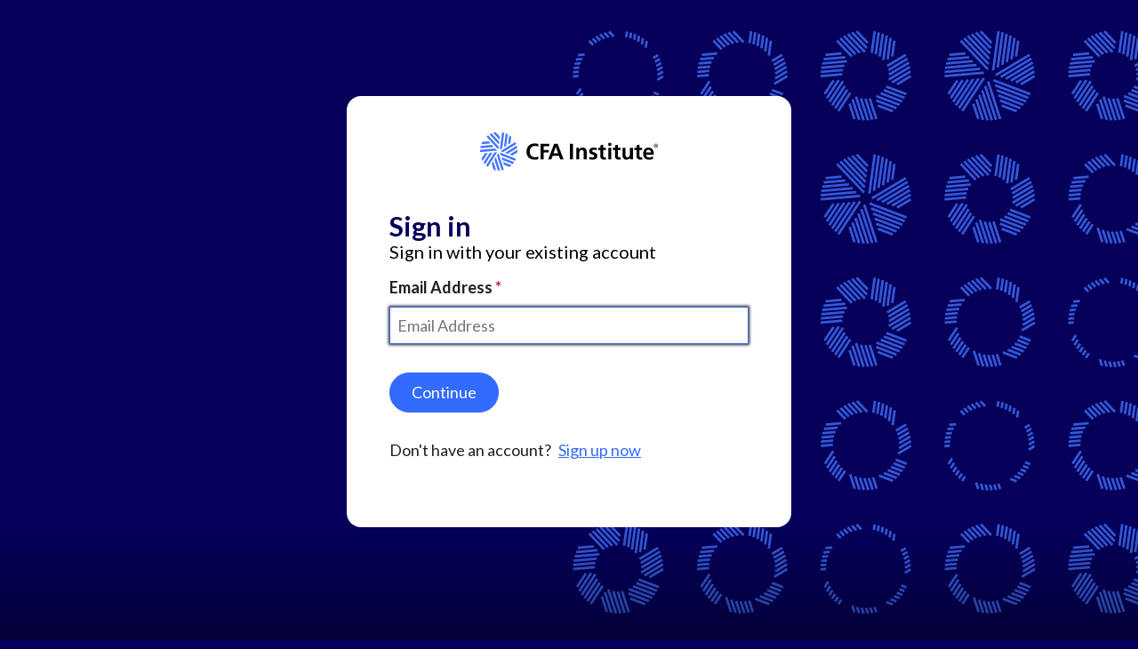

--- FILE ---
content_type: text/css
request_url: https://uxpatterns.cfainstitute.org/Content/css/login.css
body_size: 25387
content:
:root{--colors--brand-main: #336aff;--colors--brand-dark: #06005a;--colors--warm-white: #f7ecde;--colors--button-primary: #4476ff;--colors--warm-white-alpha: rgba(247, 236, 222, .3)}html{font-size:100%;height:100%}body{background-color:var(--colors--brand-dark, #002f6c);background-image:url("data:image/svg+xml,%3Csvg xmlns='http://www.w3.org/2000/svg' width='1728' height='1117' fill='none'%3E%3Cg fill='%234476FF' clip-path='url(%23a)' opacity='.75'%3E%3Cpath d='m905.73 38.29-9.88 14.95 3.11 2.04 9.88-14.95-3.11-2.04ZM901 33.96l-10.04 15.22 3.11 2.04L904.12 36 901 33.96Zm-4.24-5.03-10.35 15.69 3.1 2.04 10.36-15.68-3.1-2.05Zm-3.71-5.83L882.2 39.5l3.1 2.05 10.85-16.41-3.11-2.05Zm-3.07-6.82L878.4 33.8l3.1 2.05 11.59-17.54-3.11-2.04Zm-2.2-8.15-12.74 19.3 3.1 2.05 12.75-19.3-3.11-2.05Zm.61-10.19L870.38-.5l.33 3.7 18-1.57-.32-3.7Zm117.82-5.44L988.17 3.3l1.91 3.18 18.04-10.8-1.91-3.18Zm.26 7.2L986.7 11.51l1.92 3.18 19.77-11.82-1.92-3.19Zm-55.09 49.04-3.55 1.14 5.53 17.1 3.54-1.13-5.52-17.1Zm-6.34.95-3.54 1.14 5.62 17.41 3.55-1.14-5.63-17.41Zm-6.59.14-3.55 1.13 5.8 17.97 3.55-1.14-5.8-17.96Zm-6.9-.78-3.54 1.13L934.08 69l3.54-1.14-6.07-18.8Zm-7.25-1.9-3.55 1.14 6.5 20.1 3.54-1.14-6.5-20.1Zm-7.75-3.41-3.54 1.13 7.15 22.14 3.54-1.14-7.15-22.13Zm68.26-23.06-1.32 3.47 16.77 6.35 1.32-3.47-16.77-6.35Zm-3.19 5.52-1.32 3.48 17.05 6.46 1.32-3.47-17.05-6.46Zm-4 5.24-1.32 3.47 17.57 6.65 1.32-3.47-17.57-6.65Zm-4.9 4.89-1.32 3.47 18.39 6.96 1.32-3.47-18.39-6.96Zm-5.98 4.48-1.32 3.47 19.62 7.43 1.32-3.47-19.62-7.43Zm-7.44 3.93-1.33 3.47 21.57 8.17 1.32-3.47-21.57-8.17ZM1066.33-.75l-8.47.74.33 3.7 8.46-.74-.32-3.7Zm127.36-6.28-8.3 4.96 1.91 3.19 8.3-4.97-1.91-3.18Zm.26 7.2-8.89 5.31 1.92 3.19 8.88-5.32-1.91-3.18Zm-12.71 24.37-1.32 3.47 7.82 2.96 1.32-3.47-7.82-2.96Zm-3.03 5.6-1.33 3.47 7.95 3 1.32-3.47-7.94-3Zm-3.7 5.34-1.33 3.47 8.17 3.1 1.32-3.48-8.16-3.09Zm-4.42 5.07-1.32 3.47 8.5 3.22 1.32-3.47-8.5-3.22Zm-5.21 4.77-1.33 3.47 8.98 3.4 1.32-3.47-8.97-3.4Zm-6.2 4.4-1.32 3.47 9.65 3.65 1.32-3.47-9.65-3.65Zm-16.89 8.62-3.54 1.14 2.58 8 3.55-1.14-2.59-8Zm-6.28 1.09-3.55 1.14 2.64 8.15 3.54-1.13-2.63-8.16Zm-6.51.43-3.54 1.14 2.72 8.4 3.54-1.14-2.72-8.4Zm-6.73-.28-3.54 1.13 2.83 8.75 3.54-1.13-2.83-8.75Zm-6.99-1.11-3.54 1.14 2.98 9.25 3.55-1.14-2.99-9.25Zm-7.32-2.1-3.54 1.14 3.22 9.97 3.54-1.14-3.22-9.97Zm-20.03-9.63-4.6 6.97 3.11 2.04 4.6-6.97-3.11-2.04Zm-4.8-4.2-4.68 7.1 3.11 2.05 4.68-7.1-3.11-2.05Zm-4.43-4.75-4.82 7.3 3.11 2.04 4.82-7.3-3.11-2.04Zm-4-5.41-5.01 7.6 3.11 2.04 5.01-7.6-3.11-2.04Zm-3.52-6.12-5.3 8.03 3.11 2.04 5.29-8.02-3.1-2.05Zm-2.95-7-5.71 8.65 3.11 2.04 5.71-8.65-3.11-2.04Zm213.5 19.03-9.88 14.95 3.11 2.04 9.88-14.95-3.11-2.04Zm-4.72-4.33-10.05 15.22 3.11 2.04L1280.12 36l-3.11-2.05Zm-4.25-5.03-10.35 15.69 3.11 2.04 10.35-15.68-3.11-2.05Zm-3.71-5.83-10.84 16.4 3.11 2.05 10.84-16.41-3.11-2.05Zm-3.07-6.82L1254.4 33.8l3.11 2.05 11.58-17.54-3.11-2.04Zm-2.2-8.15-12.74 19.3 3.11 2.05 12.74-19.3-3.11-2.05Zm.61-10.19L1246.38-.5l.32 3.7 18.01-1.57-.32-3.7Zm117.82-5.44-18.04 10.8 1.91 3.18 18.04-10.8-1.91-3.18Zm.26 7.2-19.77 11.82 1.92 3.18 19.77-11.82-1.92-3.19Zm-55.09 49.04-3.55 1.14 5.53 17.1 3.54-1.13-5.52-17.1Zm-6.34.95-3.54 1.14 5.62 17.41 3.55-1.14-5.63-17.41Zm-6.6.14-3.54 1.13 5.8 17.97 3.55-1.14-5.81-17.96Zm-6.89-.78-3.54 1.13 6.07 18.81 3.54-1.14-6.07-18.8Zm-7.25-1.9-3.55 1.14 6.5 20.1 3.54-1.14-6.49-20.1Zm-7.75-3.41-3.54 1.13 7.15 22.14 3.54-1.14-7.15-22.13Zm68.26-23.06-1.32 3.47 16.77 6.35 1.32-3.47-16.77-6.35Zm-3.19 5.52-1.32 3.48 17.05 6.46 1.32-3.47-17.05-6.46Zm-4 5.24-1.32 3.47 17.57 6.65 1.32-3.47-17.57-6.65Zm-4.9 4.89-1.32 3.47 18.39 6.96 1.32-3.47-18.39-6.96Zm-5.98 4.48-1.32 3.47 19.62 7.43 1.32-3.47-19.62-7.43Zm-7.45 3.93-1.32 3.47 21.57 8.17 1.32-3.47-21.57-8.17Zm142.24-18.92-18.1 27.42 3.11 2.04 18.1-27.42-3.11-2.04Zm-4.47-4.69-18.52 28.05 3.11 2.04 18.52-28.05-3.11-2.04Zm-3.74-5.81-19.34 29.3 3.11 2.03 19.34-29.29-3.11-2.04Zm-2.77-7.26-20.76 31.45 3.11 2.04 20.76-31.44-3.11-2.05Zm-6.42-1.76-18.16 27.51 3.11 2.04 18.16-27.5-3.11-2.04Zm-8.07.76-13.45 20.37 3.11 2.05 13.45-20.38-3.11-2.04Zm14.8-10.43-32.91 2.88.33 3.7 32.9-2.88-.32-3.7Zm100.4-17.33-30.19 18.06 1.91 3.18 30.2-18.06-1.92-3.18Zm1.57 6.41L1536.5 5.05l1.92 3.18 32.32-19.33-1.91-3.19Zm.95 6.79-28.31 16.93 1.91 3.19 28.32-16.94-1.92-3.19Zm.26 7.2-20.97 12.54 1.91 3.18 20.97-12.54-1.91-3.19Zm-35.64 15.68-1.32 3.47 30.75 11.65 1.32-3.47-30.75-11.65Zm-3.61 5.37-1.32 3.47 31.45 11.92 1.32-3.48-31.45-11.9Zm-4.85 4.91-1.32 3.47 32.83 12.43 1.32-3.47-32.83-12.43Zm-6.48 4.29-1.32 3.48 35.22 13.34 1.33-3.47-35.23-13.35Zm-.39 6.6-1.32 3.47 30.87 11.7 1.32-3.48-30.87-11.69Zm2.5 7.69-1.32 3.47 22.86 8.66 1.32-3.47-22.86-8.66Zm-11.21-9.71-3.54 1.14 10.11 31.31 3.54-1.13-10.11-31.32Zm-6.47.52-3.55 1.14 10.36 32.05 3.54-1.14-10.35-32.05Zm-6.89-.74-3.54 1.14 10.81 33.47 3.55-1.13L1497 34.3Zm-7.42-2.43-3.54 1.14 11.62 35.97 3.54-1.14-11.62-35.97Zm-5.34 4.02-3.55 1.14 10.13 31.35 3.54-1.14-10.12-31.34Zm-4.46 6.75-3.55 1.14 7.5 23.22 3.54-1.14-7.49-23.22Zm202.07-48.37L1622-.48l.33 3.7 59.84-5.24-.32-3.7Zm-1.34 8.92-33.04 50.05 3.11 2.04 33.04-50.05-3.11-2.04Zm-8.08.78-29.85 45.2 3.11 2.05 29.85-45.21-3.11-2.04Zm-8.11.81-26.29 39.83 3.11 2.04 26.29-39.83-3.11-2.04Zm-8.05.73-22.44 34 3.11 2.04 22.44-34-3.11-2.04Zm-8.09.8-18.16 27.5 3.11 2.04 18.16-27.5-3.11-2.04Zm-8.07.75-13.45 20.37 3.11 2.04 13.45-20.37-3.11-2.04Zm50 1.76-3.55 1.14L1704.98 67l3.55-1.14-18.42-57.03Zm-4.46 6.76-3.55 1.14 16.64 51.52 3.55-1.14-16.64-51.52Zm-4.45 6.81-3.54 1.14 14.66 45.4 3.54-1.15-14.66-45.39Zm-4.47 6.72-3.54 1.14L1685.7 69l3.54-1.14-12.51-38.74Zm-4.45 6.79-3.54 1.14 10.12 31.35 3.55-1.14-10.13-31.35Zm-4.46 6.75-3.54 1.14 7.5 23.21 3.54-1.14-7.5-23.21Zm29.22-36.9-1.32 3.47 56.16 21.27 1.32-3.47-56.16-21.27Zm2.51 7.7-1.32 3.47 50.74 19.21 1.32-3.47-50.74-19.21Zm2.56 7.71-1.32 3.47 44.7 16.93 1.32-3.47-44.7-16.93Zm2.47 7.68-1.32 3.48 38.15 14.44 1.32-3.47-38.15-14.45Zm2.54 7.71-1.32 3.47 30.87 11.7 1.32-3.48-30.87-11.69Zm2.49 7.69-1.32 3.47 22.86 8.66 1.32-3.48-22.86-8.65Zm40.93-76.8-51.52 30.82 1.92 3.18 51.52-30.82-1.92-3.18Zm2.64 5.77-46.54 27.84 1.91 3.19 46.55-27.85-1.92-3.18Zm2.13 6.08L1714.3 3.85l1.91 3.18 41.01-24.53-1.91-3.18Zm1.56 6.42-34.99 20.94 1.91 3.18 34.99-20.93-1.91-3.19ZM878.33 186.25l-8.47.74.32 3.7 8.47-.74-.32-3.7Zm.28-6.35-8.6.75.33 3.7 8.6-.76-.33-3.7Zm.99-6.42-8.83.77.33 3.7 8.82-.77-.32-3.7Zm1.76-6.48-9.18.8.32 3.7 9.18-.8-.32-3.7Zm2.62-6.57-9.69.85.33 3.7 9.68-.85-.32-3.7Zm3.66-6.65-10.43.91.33 3.7 10.43-.9-.33-3.7Zm8.5-20.01-2.7 2.55 5.87 6.2 2.7-2.56-5.87-6.2Zm5.08-3.81-2.7 2.54 5.94 6.27 2.7-2.55-5.94-6.26Zm5.5-3.38-2.7 2.55 6.07 6.42 2.7-2.55-6.07-6.42Zm5.94-2.91-2.7 2.55 6.3 6.65 2.7-2.56-6.3-6.64Zm6.44-2.4-2.7 2.55 6.62 7 2.7-2.56-6.62-6.99Zm6.99-1.8-2.7 2.55 7.1 7.5 2.7-2.55-7.1-7.5Zm24.13.98-1.16 8.49 3.69.5 1.16-8.48-3.7-.5Zm6.16 1.56-1.17 8.58 3.69.5 1.17-8.58-3.69-.5Zm6.09 2.16-1.2 8.77 3.7.5 1.2-8.77-3.7-.5Zm6 2.8-1.24 9.07 3.68.5 1.25-9.07-3.7-.5Zm5.9 3.49-1.3 9.53 3.68.5 1.31-9.53-3.69-.5Zm5.79 4.31-1.4 10.2 3.7.5 1.4-10.2-3.7-.5Zm18.24 20.15-7.33 4.38 1.91 3.19 7.34-4.39-1.92-3.18Zm2.64 5.78-7.42 4.43 1.91 3.19 7.42-4.44-1.91-3.19Zm2.12 6.07-7.6 4.55 1.92 3.19 7.6-4.55-1.92-3.19Zm1.57 6.42-7.88 4.72 1.91 3.18 7.88-4.72-1.91-3.18Zm.96 6.78-8.3 4.96 1.91 3.19 8.3-4.97-1.91-3.18Zm.26 7.2-8.89 5.31 1.92 3.19 8.88-5.32-1.91-3.18Zm-12.71 24.37-1.32 3.47 7.82 2.96 1.32-3.47-7.82-2.96Zm-3.04 5.6-1.32 3.47 7.95 3 1.32-3.47-7.94-3Zm-3.7 5.34-1.32 3.47 8.17 3.1 1.32-3.48-8.16-3.09Zm-4.41 5.07-1.32 3.47 8.5 3.22 1.32-3.47-8.5-3.22Zm-5.21 4.77-1.33 3.47 8.98 3.4 1.32-3.47-8.97-3.4Zm-6.2 4.4-1.32 3.47 9.65 3.65 1.32-3.47-9.65-3.65Zm-16.88 8.62-3.55 1.14 2.59 8 3.54-1.14-2.59-8Zm-6.3 1.09-3.54 1.14 2.64 8.16 3.54-1.14-2.63-8.16Zm-6.5.43-3.54 1.13 2.72 8.41 3.54-1.14-2.72-8.4Zm-6.73-.28-3.54 1.13 2.83 8.75 3.54-1.13-2.83-8.75Zm-6.99-1.11-3.54 1.14 2.98 9.25 3.55-1.14-2.99-9.25Zm-7.32-2.1-3.54 1.14 3.22 9.97 3.54-1.14-3.22-9.97Zm-20.03-9.63-4.6 6.97 3.1 2.04 4.61-6.97-3.1-2.04Zm-4.8-4.2-4.68 7.1 3.1 2.05 4.7-7.1-3.12-2.05Zm-4.43-4.75-4.82 7.3 3.11 2.04 4.82-7.3-3.1-2.04Zm-4-5.41-5.01 7.6 3.1 2.04 5.02-7.6-3.1-2.04Zm-3.52-6.12-5.3 8.03 3.1 2.04 5.3-8.03-3.1-2.04Zm-2.95-7.01-5.7 8.66 3.1 2.04 5.71-8.65-3.1-2.05Zm213.5 19.04-9.88 14.95 3.11 2.04 9.88-14.95-3.11-2.04Zm-4.72-4.33-10.05 15.22 3.11 2.04 10.05-15.22-3.11-2.04Zm-4.25-5.02-10.35 15.68 3.11 2.04 10.35-15.68-3.11-2.04Zm-3.71-5.84-10.84 16.4 3.11 2.05 10.84-16.41-3.11-2.04Zm-3.07-6.82-11.58 17.53 3.11 2.05 11.58-17.54-3.11-2.04Zm-2.2-8.15-12.74 19.3 3.11 2.05 12.74-19.3-3.11-2.05Zm.61-10.19-18.01 1.57.32 3.7 18.01-1.57-.32-3.7Zm.45-6.37-18.3 1.6.32 3.7 18.3-1.6-.32-3.7Zm1.31-6.44-18.85 1.65.32 3.7 18.85-1.66-.32-3.7Zm2.27-6.53-19.72 1.72.33 3.7 19.72-1.73-.33-3.7Zm3.45-6.64-21.06 1.85.33 3.7 21.06-1.85-.33-3.7Zm5.03-6.76-23.17 2.02.33 3.7 23.16-2.03-.32-3.7Zm-4.25-18.9-2.7 2.55 12.45 13.13 2.7-2.55-12.45-13.13Zm5.09-3.82-2.71 2.55 12.63 13.32 2.71-2.54-12.63-13.33Zm5.5-3.38-2.71 2.55 12.99 13.7 2.7-2.55-12.98-13.7Zm5.94-2.9-2.7 2.55 13.55 14.3 2.71-2.55-13.56-14.3Zm6.44-2.4-2.71 2.56 14.44 15.23 2.71-2.55-14.44-15.23Zm6.99-1.8-2.71 2.55 15.83 16.7 2.71-2.55-15.83-16.7Zm24.13.98-2.45 17.94 3.68.5 2.46-17.94-3.69-.5Zm6.17 1.56-2.49 18.19 3.68.5 2.49-18.18-3.68-.5Zm6.08 2.16-2.56 18.68 3.69.5 2.56-18.68-3.69-.5Zm6 2.79-2.67 19.5 3.69.5 2.67-19.5-3.69-.5Zm5.9 3.5-2.84 20.75 3.69.5 2.84-20.75-3.69-.5Zm5.79 4.3-3.1 22.7 3.68.5 3.11-22.7-3.69-.5Zm18.24 20.15-15.54 9.3 1.91 3.18 15.55-9.3-1.92-3.18Zm2.64 5.78-15.77 9.43 1.92 3.18 15.77-9.43-1.92-3.18Zm2.12 6.08-16.22 9.7 1.92 3.19 16.22-9.7-1.92-3.2Zm1.58 6.41-16.95 10.14 1.92 3.19 16.94-10.14-1.91-3.19Zm.95 6.79-18.04 10.8 1.91 3.17 18.04-10.79-1.91-3.18Zm.26 7.2-19.77 11.82 1.92 3.18 19.77-11.82-1.92-3.19Zm-55.09 49.04-3.55 1.14 5.53 17.1 3.54-1.13-5.52-17.1Zm-6.34.95-3.54 1.14 5.62 17.41 3.55-1.14-5.63-17.41Zm-6.6.14-3.54 1.13 5.8 17.97 3.55-1.14-5.81-17.96Zm-6.89-.78-3.54 1.13 6.07 18.81 3.54-1.14-6.07-18.8Zm-7.25-1.9-3.55 1.14 6.5 20.1 3.54-1.14-6.49-20.1Zm-7.75-3.41-3.54 1.13 7.15 22.14 3.54-1.14-7.15-22.13Zm68.26-23.06-1.32 3.47 16.77 6.35 1.32-3.47-16.77-6.35Zm-3.19 5.52-1.32 3.48 17.05 6.46 1.32-3.47-17.05-6.46Zm-4 5.24-1.32 3.47 17.57 6.66 1.32-3.48-17.57-6.65Zm-4.9 4.89-1.32 3.47 18.39 6.96 1.32-3.47-18.39-6.96Zm-5.98 4.48-1.32 3.47 19.62 7.43 1.32-3.47-19.62-7.43Zm-7.45 3.93-1.32 3.47 21.57 8.17 1.32-3.47-21.57-8.17Zm142.24-18.92-18.1 27.42 3.11 2.04 18.1-27.42-3.11-2.04Zm-4.47-4.69-18.52 28.05 3.11 2.04 18.52-28.05-3.11-2.04Zm-3.74-5.81-19.34 29.3 3.11 2.03 19.34-29.29-3.11-2.04Zm-2.77-7.26-20.76 31.45 3.11 2.04 20.76-31.45-3.11-2.04Zm-6.42-1.76-18.16 27.51 3.11 2.04 18.16-27.5-3.11-2.04Zm-8.07.76-13.45 20.38 3.11 2.04 13.45-20.38-3.11-2.04Zm14.8-10.43-32.91 2.88.33 3.7 32.9-2.88-.32-3.7Zm.9-6.41-33.65 2.95.33 3.7 33.65-2.95-.33-3.7Zm2.23-6.52-35.12 3.07.32 3.7 35.12-3.08-.32-3.7Zm3.97-6.68-37.69 3.3.33 3.7 37.69-3.3-.33-3.7Zm-2.68-6.1-32.89 2.89.32 3.7 32.9-2.89-.33-3.7Zm-5.61-5.84-24.36 2.14.33 3.7 24.36-2.14-.33-3.7Zm-5.44-18.78-2.7 2.55 22.72 23.97 2.7-2.56-22.72-23.96Zm5.08-3.82-2.7 2.55 23.19 24.46 2.7-2.55-23.19-24.46Zm5.5-3.38-2.7 2.55 24.16 25.49 2.7-2.55-24.16-25.49Zm5.95-2.9-2.71 2.54 25.89 27.31 2.7-2.55-25.88-27.3Zm6.43-2.4-2.7 2.56 22.68 23.92 2.7-2.55-22.68-23.92Zm6.99-1.8-2.71 2.55 16.81 17.73 2.7-2.56-16.8-17.72Zm24.13.98-4.48 32.7 3.69.51 4.48-32.71-3.69-.5Zm6.17 1.55-4.57 33.39 3.69.5 4.57-33.38-3.69-.5Zm6.09 2.16-4.76 34.76 3.69.5 4.76-34.76-3.69-.5Zm6 2.81-5.1 37.18 3.69.5 5.09-37.19-3.68-.5Zm5.9 3.48-4.47 32.63 3.69.5 4.47-32.63-3.69-.5Zm5.79 4.32-3.31 24.16 3.69.5 3.31-24.17-3.69-.5Zm18.24 20.14-28.37 16.97 1.91 3.18 28.37-16.97-1.91-3.18Zm2.64 5.78-28.97 17.33 1.91 3.18 28.97-17.33-1.91-3.19Zm2.12 6.08-30.19 18.06 1.91 3.18 30.2-18.06-1.92-3.18Zm1.57 6.41-32.33 19.34 1.92 3.18 32.32-19.33-1.91-3.19Zm.95 6.79-28.31 16.94 1.91 3.18 28.32-16.94-1.92-3.19Zm.26 7.2-20.97 12.54 1.91 3.18 20.97-12.54-1.91-3.19Zm-35.64 15.68-1.32 3.47 30.75 11.65 1.32-3.47-30.75-11.65Zm-3.61 5.37-1.32 3.47 31.45 11.92 1.32-3.47-31.45-11.92Zm-4.85 4.91-1.32 3.47 32.83 12.43 1.32-3.47-32.83-12.43Zm-6.48 4.29-1.32 3.48 35.22 13.34 1.33-3.47-35.23-13.35Zm-.39 6.6-1.32 3.47 30.87 11.7 1.32-3.48-30.87-11.69Zm2.5 7.69-1.32 3.47 22.86 8.66 1.32-3.47-22.86-8.66Zm-11.21-9.71-3.54 1.14 10.11 31.32 3.54-1.14-10.11-31.32Zm-6.47.52-3.55 1.14 10.36 32.05 3.54-1.14-10.35-32.05Zm-6.89-.74-3.54 1.14 10.81 33.48 3.55-1.14L1309 221.3Zm-7.42-2.43-3.54 1.14 11.62 35.97 3.54-1.14-11.62-35.97Zm-5.34 4.02-3.55 1.14 10.13 31.35 3.54-1.14-10.12-31.34Zm-4.46 6.75-3.55 1.14 7.5 23.22 3.54-1.14-7.49-23.22Zm168.5-96.35-2.71 2.55 41.27 43.54 2.71-2.55-41.27-43.54Zm5.08-3.81-2.71 2.55 37.29 39.33 2.7-2.55-37.28-39.33Zm5.5-3.38-2.71 2.55 32.85 34.65 2.71-2.55-32.85-34.65Zm5.94-2.91-2.7 2.55 28.03 29.58 2.71-2.55-28.04-29.58Zm6.44-2.4-2.71 2.56 22.69 23.92 2.71-2.55-22.69-23.92Zm6.99-1.8-2.71 2.55 16.8 17.72 2.71-2.55-16.8-17.72Zm3.62 62.28-59.85 5.24.33 3.7 59.84-5.24-.32-3.7Zm-5.62-5.84-54.07 4.74.32 3.7 54.07-4.74-.32-3.7Zm-5.68-5.84-47.63 4.18.32 3.7 47.64-4.17-.33-3.7Zm-5.58-5.84-40.65 3.56.33 3.7 40.65-3.56-.33-3.7Zm-5.64-5.83-32.89 2.88.32 3.7 32.89-2.88-.32-3.7Zm-5.61-5.84-24.36 2.13.32 3.7 24.36-2.13-.32-3.7Zm26.79 38.11-33.04 50.05 3.11 2.04 33.04-50.04-3.11-2.05Zm-8.08.78-29.85 45.2 3.11 2.05 29.85-45.21-3.11-2.04Zm-8.11.81-26.29 39.83 3.11 2.04 26.29-39.83-3.11-2.04Zm-8.05.73-22.44 34 3.11 2.04 22.44-34-3.11-2.04Zm-8.09.79-18.16 27.51 3.11 2.04 18.16-27.5-3.11-2.05Zm-8.07.76-13.45 20.37 3.11 2.04 13.45-20.37-3.11-2.04Zm50 1.76-3.55 1.14 18.42 57.03 3.55-1.14-18.42-57.03Zm-4.46 6.76-3.55 1.14 16.64 51.52 3.55-1.14-16.64-51.52Zm-4.45 6.81-3.54 1.14 14.66 45.4 3.54-1.15-14.66-45.39Zm-4.47 6.72-3.54 1.14L1497.7 256l3.54-1.14-12.51-38.74Zm-4.45 6.79-3.54 1.14 10.12 31.34 3.55-1.13-10.13-31.35Zm-4.46 6.75-3.54 1.13 7.5 23.22 3.54-1.14-7.5-23.21Zm29.22-36.9-1.32 3.47 56.16 21.27 1.32-3.47-56.16-21.27Zm2.51 7.7-1.32 3.47 50.74 19.21 1.32-3.47-50.74-19.21Zm2.56 7.71-1.32 3.47 44.7 16.93 1.32-3.47-44.7-16.93Zm2.47 7.68-1.32 3.48 38.15 14.44 1.32-3.47-38.15-14.45Zm2.54 7.71-1.32 3.47 30.87 11.7 1.32-3.48-30.87-11.69Zm2.49 7.69-1.32 3.47 22.86 8.66 1.32-3.48-22.86-8.65Zm40.93-76.8-51.52 30.82 1.92 3.18 51.52-30.82-1.92-3.18Zm2.64 5.77-46.54 27.84 1.91 3.19 46.55-27.85-1.92-3.18Zm2.13 6.08-41.01 24.54 1.91 3.18 41.01-24.53-1.91-3.19Zm1.56 6.42-34.99 20.94 1.91 3.18 34.99-20.93-1.91-3.19Zm.96 6.78-28.32 16.94 1.92 3.19 28.31-16.94-1.91-3.19Zm.25 7.2-20.97 12.55 1.92 3.18 20.97-12.55-1.92-3.18Zm-55.72-66.72-8.13 59.37 3.68.5 8.14-59.37-3.69-.5Zm6.17 1.56-7.35 53.64 3.69.5 7.35-53.63-3.69-.5Zm6.08 2.16-6.47 47.25 3.69.5 6.47-47.25-3.69-.5Zm6 2.8-5.53 40.32 3.69.5 5.53-40.33-3.69-.5Zm5.9 3.49-4.47 32.63 3.69.5 4.47-32.63-3.69-.5Zm5.79 4.31-3.31 24.16 3.69.5 3.31-24.16-3.69-.5Zm121.23 78.52-18.1 27.42 3.11 2.04 18.1-27.42-3.11-2.04Zm-4.47-4.69-18.52 28.05 3.11 2.04 18.52-28.05-3.11-2.04Zm-3.74-5.81-19.34 29.3 3.11 2.03 19.34-29.29-3.11-2.04Zm-2.77-7.26-20.76 31.45 3.11 2.04 20.76-31.45-3.11-2.04Zm-6.42-1.76-18.16 27.51 3.11 2.04 18.16-27.5-3.11-2.04Zm-8.07.76-13.45 20.38 3.11 2.04 13.45-20.38-3.11-2.04Zm14.8-10.43-32.91 2.88.33 3.7 32.9-2.88-.32-3.7Zm.9-6.41-33.65 2.95.33 3.7 33.65-2.95-.33-3.7Zm2.23-6.52-35.12 3.07.32 3.7 35.12-3.08-.32-3.7Zm3.97-6.68-37.69 3.3.33 3.7 37.69-3.3-.33-3.7Zm-2.68-6.1-32.89 2.89.32 3.7 32.9-2.89-.33-3.7Zm-5.61-5.84-24.36 2.14.33 3.7 24.36-2.14-.33-3.7Zm-5.44-18.78-2.7 2.55 22.72 23.97 2.7-2.56-22.72-23.96Zm5.08-3.82-2.7 2.55 23.19 24.46 2.7-2.55-23.19-24.46Zm5.5-3.38-2.7 2.55 24.16 25.49 2.7-2.55-24.16-25.49Zm5.95-2.9-2.71 2.54 25.89 27.31 2.7-2.55-25.88-27.3Zm6.43-2.4-2.7 2.56 22.68 23.92 2.7-2.55-22.68-23.92Zm6.99-1.8-2.71 2.55 16.81 17.73 2.7-2.56-16.8-17.72Zm24.13.98-4.48 32.7 3.69.51 4.48-32.71-3.69-.5Zm6.17 1.55-4.57 33.39 3.69.5 4.57-33.38-3.69-.5Zm6.09 2.16-4.76 34.76 3.69.5 4.76-34.76-3.69-.5Zm6 2.81-5.1 37.18 3.69.5 5.09-37.19-3.68-.5Zm5.9 3.48-4.47 32.63 3.69.5 4.47-32.63-3.69-.5Zm24.03 24.46-28.37 16.97 1.91 3.18 28.37-16.97-1.91-3.18Zm2.64 5.78-28.97 17.33 1.91 3.18 28.97-17.33-1.91-3.19Zm2.12 6.08-30.19 18.06 1.91 3.18 30.2-18.06-1.92-3.18Zm1.57 6.41-32.33 19.34 1.92 3.18 32.32-19.33-1.91-3.19Zm-34.43 29.67-1.32 3.47 30.75 11.65 1.32-3.47-30.75-11.65Zm-3.61 5.37-1.32 3.47 31.45 11.92 1.32-3.47-31.45-11.92Zm-4.85 4.91-1.32 3.47 32.83 12.43 1.32-3.47-32.83-12.43Zm-6.48 4.29-1.32 3.48 35.22 13.34 1.33-3.47-35.23-13.35Zm-.39 6.6-1.32 3.47 30.87 11.7 1.32-3.48-30.87-11.69Zm2.5 7.69-1.32 3.47 22.86 8.66 1.32-3.47-22.86-8.66Zm-11.21-9.71-3.54 1.14 10.11 31.32 3.54-1.14-10.11-31.32Zm-6.47.52-3.55 1.14 10.36 32.05 3.54-1.14-10.35-32.05Zm-6.89-.74-3.54 1.14 10.81 33.48 3.55-1.14L1685 221.3Zm-7.42-2.43-3.54 1.14 11.62 35.97 3.54-1.14-11.62-35.97Zm-5.34 4.02-3.55 1.14 10.13 31.35 3.54-1.14-10.12-31.34Zm-4.46 6.75-3.55 1.14 7.5 23.22 3.54-1.14-7.49-23.22ZM905.73 412.29l-9.88 14.95 3.11 2.05 9.88-14.96-3.11-2.04Zm-4.73-4.33-10.04 15.22 3.11 2.04L904.12 410l-3.11-2.04Zm-4.24-5.02-10.35 15.68 3.1 2.04 10.36-15.68-3.1-2.05Zm-3.71-5.84-10.84 16.4 3.1 2.05 10.85-16.41-3.11-2.04Zm-3.07-6.82L878.4 407.8l3.1 2.05 11.59-17.54-3.11-2.04Zm-2.2-8.15-12.74 19.3 3.1 2.05 12.75-19.3-3.11-2.05Zm.61-10.19-18.01 1.57.33 3.7 18-1.57-.32-3.7Zm.45-6.37-18.3 1.6.32 3.7 18.3-1.6-.32-3.7Zm1.31-6.44-18.85 1.65.32 3.7 18.85-1.66-.32-3.7Zm2.27-6.53-19.72 1.72.33 3.7 19.72-1.73-.33-3.7Zm3.45-6.64-21.06 1.85.33 3.7 21.06-1.85-.33-3.7Zm5.03-6.76-23.16 2.02.32 3.7 23.16-2.03-.33-3.7Zm-4.25-18.9-2.7 2.55 12.45 13.13 2.7-2.55-12.45-13.13Zm5.09-3.82-2.7 2.55 12.62 13.33 2.7-2.56-12.62-13.32Zm5.5-3.38-2.7 2.55 12.98 13.7 2.7-2.55-12.98-13.7Zm5.94-2.9-2.7 2.55 13.55 14.3 2.7-2.55-13.55-14.3Zm6.44-2.4-2.7 2.56 14.43 15.23 2.7-2.55-14.43-15.24Zm6.98-1.8-2.7 2.55 15.83 16.7 2.7-2.55-15.82-16.7Zm24.14.98-2.46 17.94 3.7.5 2.45-17.94-3.69-.5Zm6.16 1.56-2.48 18.19 3.69.5 2.48-18.19-3.68-.5Zm6.1 2.16-2.57 18.69 3.7.5 2.55-18.7-3.69-.5Zm6 2.79-2.68 19.5 3.69.5 2.67-19.5-3.69-.5Zm5.9 3.5-2.85 20.75 3.69.5 2.84-20.75-3.69-.5Zm5.78 4.3-3.1 22.7 3.68.5 3.11-22.7-3.69-.5Zm18.24 20.15-15.54 9.3 1.91 3.18 15.55-9.3-1.92-3.18Zm2.64 5.78-15.77 9.43 1.92 3.18 15.77-9.43-1.92-3.18Zm2.12 6.08-16.22 9.7 1.92 3.19 16.22-9.7-1.92-3.2Zm1.58 6.41-16.95 10.14 1.92 3.19 16.94-10.14-1.91-3.19Zm.95 6.79-18.04 10.8 1.91 3.18 18.04-10.8-1.91-3.18Zm.26 7.2-19.77 11.82 1.92 3.18 19.77-11.82-1.92-3.19Zm-55.09 49.04-3.55 1.14 5.53 17.1 3.54-1.13-5.52-17.1Zm-6.34.95-3.54 1.14 5.62 17.41 3.55-1.14-5.63-17.41Zm-6.59.14-3.55 1.13 5.8 17.97 3.55-1.14-5.8-17.96Zm-6.9-.78-3.54 1.13 6.07 18.81 3.54-1.13-6.07-18.81Zm-7.25-1.9-3.55 1.14 6.5 20.1 3.54-1.14-6.5-20.1Zm-7.75-3.41-3.54 1.13 7.15 22.14 3.54-1.14-7.15-22.13Zm68.26-23.06-1.32 3.47 16.77 6.35 1.32-3.47-16.77-6.35Zm-3.19 5.52-1.32 3.48 17.05 6.46 1.32-3.47-17.05-6.46Zm-4 5.24-1.32 3.47 17.57 6.65 1.32-3.47-17.57-6.65Zm-4.9 4.89-1.32 3.47 18.39 6.96 1.32-3.47-18.39-6.96Zm-5.98 4.48-1.32 3.47 19.62 7.43 1.32-3.47-19.62-7.43Zm-7.44 3.93-1.33 3.47 21.57 8.17 1.32-3.48-21.57-8.16Zm142.23-18.92-18.1 27.42 3.11 2.04 18.1-27.42-3.11-2.04Zm-4.47-4.69-18.52 28.05 3.11 2.04 18.52-28.05-3.11-2.05Zm-3.74-5.81-19.34 29.3 3.11 2.03 19.34-29.29-3.11-2.04Zm-2.77-7.26-20.76 31.45 3.11 2.04 20.76-31.44-3.11-2.05Zm-6.42-1.76-18.16 27.51 3.11 2.04 18.16-27.5-3.11-2.04Zm-8.07.76-13.45 20.38 3.11 2.04 13.45-20.38-3.11-2.04Zm14.8-10.43-32.91 2.88.33 3.7 32.9-2.88-.32-3.7Zm.9-6.41-33.65 2.95.33 3.7 33.65-2.95-.33-3.7Zm2.23-6.52-35.12 3.07.32 3.7 35.12-3.08-.32-3.7Zm3.97-6.68-37.69 3.3.33 3.7 37.69-3.3-.33-3.7Zm-2.68-6.1-32.89 2.88.32 3.7 32.9-2.88-.33-3.7Zm-5.61-5.84-24.36 2.14.33 3.7 24.36-2.14-.33-3.7Zm-5.44-18.78-2.7 2.55 22.72 23.96 2.7-2.55-22.72-23.96Zm5.08-3.82-2.7 2.55 23.19 24.46 2.7-2.55-23.19-24.46Zm5.5-3.38-2.7 2.55 24.16 25.49 2.7-2.55-24.16-25.49Zm5.95-2.9-2.71 2.54 25.89 27.31 2.7-2.55-25.88-27.3Zm6.43-2.4-2.7 2.56 22.68 23.92 2.7-2.55-22.68-23.93Zm6.99-1.8-2.71 2.55 16.81 17.72 2.7-2.55-16.8-17.72Zm24.13.98-4.48 32.7 3.69.51 4.48-32.71-3.69-.5Zm6.17 1.56-4.57 33.38 3.69.5 4.57-33.38-3.69-.5Zm6.09 2.15-4.76 34.76 3.69.5 4.76-34.76-3.69-.5Zm6 2.81-5.1 37.18 3.69.5 5.09-37.19-3.68-.5Zm5.9 3.48-4.47 32.63 3.69.5 4.47-32.63-3.69-.5Zm5.79 4.32-3.31 24.16 3.69.5 3.31-24.17-3.69-.5Zm18.24 20.14-28.37 16.97 1.91 3.18 28.37-16.97-1.91-3.18Zm2.64 5.77-28.97 17.34 1.91 3.18 28.97-17.33-1.91-3.19Zm2.12 6.09-30.19 18.06 1.91 3.18 30.2-18.06-1.92-3.18Zm1.57 6.41-32.33 19.34 1.92 3.18 32.32-19.33-1.91-3.19Zm.95 6.79-28.31 16.94 1.91 3.18 28.32-16.94-1.92-3.19Zm.26 7.2-20.97 12.54 1.91 3.18 20.97-12.54-1.91-3.19Zm-35.64 15.68-1.32 3.47 30.75 11.65 1.32-3.47-30.75-11.65Zm-3.61 5.37-1.32 3.47 31.45 11.92 1.32-3.47-31.45-11.92Zm-4.85 4.91-1.32 3.47 32.83 12.43 1.32-3.47-32.83-12.43Zm-6.48 4.29-1.32 3.48 35.22 13.34 1.33-3.47-35.23-13.35Zm-.39 6.6-1.32 3.47 30.87 11.7 1.32-3.48-30.87-11.69Zm2.5 7.69-1.32 3.47 22.86 8.66 1.32-3.47-22.86-8.66Zm-11.21-9.71-3.54 1.14 10.11 31.31 3.54-1.13-10.11-31.32Zm-6.47.52-3.55 1.14 10.36 32.05 3.54-1.13-10.35-32.06Zm-6.89-.74-3.54 1.14 10.81 33.48 3.55-1.14L1121 408.3Zm-7.42-2.43-3.54 1.14 11.62 35.97 3.54-1.14-11.62-35.97Zm-5.34 4.02-3.55 1.14 10.13 31.35 3.54-1.14-10.12-31.35Zm-4.46 6.75-3.55 1.14 7.5 23.21 3.54-1.13-7.49-23.22Zm168.5-96.35-2.71 2.55 41.27 43.54 2.71-2.55-41.27-43.54Zm5.08-3.81-2.71 2.55 37.29 39.33 2.7-2.55-37.28-39.33Zm5.5-3.38-2.71 2.55 32.85 34.65 2.71-2.55-32.85-34.65Zm5.94-2.91-2.7 2.55 28.03 29.58 2.71-2.55-28.04-29.58Zm6.44-2.4-2.71 2.56 22.69 23.92 2.71-2.55-22.69-23.93Zm6.99-1.8-2.71 2.55 16.8 17.72 2.71-2.55-16.8-17.72Zm3.62 62.28-59.85 5.24.33 3.7 59.84-5.24-.32-3.7Zm-5.62-5.84-54.07 4.74.32 3.7 54.07-4.74-.32-3.7Zm-5.68-5.84-47.63 4.18.32 3.7 47.64-4.17-.33-3.7Zm-5.58-5.84-40.65 3.56.33 3.7 40.65-3.56-.33-3.7Zm-5.64-5.83-32.89 2.88.32 3.7 32.89-2.88-.32-3.7Zm-5.61-5.84-24.36 2.13.32 3.7 24.36-2.13-.32-3.7Zm26.79 38.11-33.04 50.05 3.11 2.04 33.04-50.05-3.11-2.04Zm-8.08.78-29.85 45.2 3.11 2.05 29.85-45.21-3.11-2.04Zm-8.11.81-26.29 39.83 3.11 2.04 26.29-39.83-3.11-2.04Zm-8.05.73-22.44 34 3.11 2.04 22.44-34-3.11-2.04Zm-8.09.79-18.16 27.51 3.11 2.04 18.16-27.5-3.11-2.05Zm-8.07.76-13.45 20.37 3.11 2.04 13.45-20.37-3.11-2.04Zm50 1.76-3.55 1.14 18.42 57.03 3.55-1.14-18.42-57.03Zm-4.46 6.76-3.55 1.14 16.64 51.52 3.55-1.14-16.64-51.52Zm-4.45 6.81-3.54 1.14 14.66 45.4 3.54-1.15-14.66-45.39Zm-4.47 6.72-3.54 1.14L1309.7 443l3.54-1.14-12.51-38.74Zm-4.45 6.79-3.54 1.14 10.12 31.34 3.55-1.13-10.13-31.35Zm-4.46 6.75-3.54 1.13 7.5 23.22 3.54-1.14-7.5-23.21Zm29.22-36.9-1.32 3.47 56.16 21.27 1.32-3.47-56.16-21.27Zm2.51 7.7-1.32 3.47 50.74 19.21 1.32-3.47-50.74-19.21Zm2.56 7.71-1.32 3.47 44.7 16.93 1.32-3.47-44.7-16.93Zm2.47 7.69-1.32 3.47 38.15 14.44 1.32-3.47-38.15-14.44Zm2.54 7.7-1.32 3.47 30.87 11.7 1.32-3.48-30.87-11.69Zm2.49 7.69-1.32 3.47 22.86 8.66 1.32-3.48-22.86-8.65Zm40.93-76.8-51.52 30.82 1.92 3.18 51.52-30.82-1.92-3.18Zm2.64 5.77-46.54 27.84 1.91 3.19 46.55-27.85-1.92-3.18Zm2.13 6.08-41.01 24.54 1.91 3.18 41.01-24.53-1.91-3.19Zm1.56 6.42-34.99 20.94 1.91 3.18 34.99-20.93-1.91-3.19Zm.96 6.78-28.32 16.94 1.92 3.19 28.31-16.94-1.91-3.19Zm.25 7.2-20.97 12.55 1.92 3.18 20.97-12.55-1.92-3.18Zm-55.72-66.72-8.13 59.37 3.68.5 8.14-59.37-3.69-.5Zm6.17 1.56-7.35 53.64 3.69.5 7.35-53.63-3.69-.5Zm6.08 2.16-6.47 47.25 3.69.5 6.47-47.25-3.69-.5Zm6 2.8-5.53 40.32 3.69.5 5.53-40.33-3.69-.5Zm5.9 3.49-4.47 32.63 3.69.5 4.47-32.63-3.69-.5Zm5.79 4.31-3.31 24.16 3.69.5 3.31-24.16-3.69-.5Zm121.23 78.52-18.1 27.42 3.11 2.04 18.1-27.42-3.11-2.04Zm-4.47-4.69-18.52 28.05 3.11 2.04 18.52-28.05-3.11-2.05Zm-3.74-5.81-19.34 29.3 3.11 2.03 19.34-29.29-3.11-2.04Zm-2.77-7.26-20.76 31.45 3.11 2.04 20.76-31.44-3.11-2.05Zm-6.42-1.76-18.16 27.51 3.11 2.04 18.16-27.5-3.11-2.04Zm-8.07.76-13.45 20.38 3.11 2.04 13.45-20.38-3.11-2.04Zm14.8-10.43-32.91 2.88.33 3.7 32.9-2.88-.32-3.7Zm.9-6.41-33.65 2.95.33 3.7 33.65-2.95-.33-3.7Zm2.23-6.52-35.12 3.07.32 3.7 35.12-3.08-.32-3.7Zm3.97-6.68-37.69 3.3.33 3.7 37.69-3.3-.33-3.7Zm-2.68-6.1-32.89 2.88.32 3.7 32.9-2.88-.33-3.7Zm-5.61-5.84-24.36 2.14.33 3.7 24.36-2.14-.33-3.7Zm-5.44-18.78-2.7 2.55 22.72 23.96 2.7-2.55-22.72-23.96Zm5.08-3.82-2.7 2.55 23.19 24.46 2.7-2.55-23.19-24.46Zm5.5-3.38-2.7 2.55 24.16 25.49 2.7-2.55-24.16-25.49Zm5.95-2.9-2.71 2.54 25.89 27.31 2.7-2.55-25.88-27.3Zm6.43-2.4-2.7 2.56 22.68 23.92 2.7-2.55-22.68-23.93Zm6.99-1.8-2.71 2.55 16.81 17.72 2.7-2.55-16.8-17.72Zm24.13.98-4.48 32.7 3.69.51 4.48-32.71-3.69-.5Zm6.17 1.56-4.57 33.38 3.69.5 4.57-33.38-3.69-.5Zm6.09 2.15-4.76 34.76 3.69.5 4.76-34.76-3.69-.5Zm6 2.81-5.1 37.18 3.69.5 5.09-37.19-3.68-.5Zm5.9 3.48-4.47 32.63 3.69.5 4.47-32.63-3.69-.5Zm5.79 4.32-3.31 24.16 3.69.5 3.31-24.17-3.69-.5Zm18.24 20.14-28.37 16.97 1.91 3.18 28.37-16.97-1.91-3.18Zm2.64 5.77-28.97 17.34 1.91 3.18 28.97-17.33-1.91-3.19Zm2.12 6.09-30.19 18.06 1.91 3.18 30.2-18.06-1.92-3.18Zm1.57 6.41-32.33 19.34 1.92 3.18 32.32-19.33-1.91-3.19Zm.95 6.79-28.31 16.94 1.91 3.18 28.32-16.94-1.92-3.19Zm.26 7.2-20.97 12.54 1.91 3.18 20.97-12.54-1.91-3.19Zm-35.64 15.68-1.32 3.47 30.75 11.65 1.32-3.47-30.75-11.65Zm-3.61 5.37-1.32 3.47 31.45 11.92 1.32-3.47-31.45-11.92Zm-4.85 4.91-1.32 3.47 32.83 12.43 1.32-3.47-32.83-12.43Zm-6.48 4.29-1.32 3.48 35.22 13.34 1.33-3.47-35.23-13.35Zm-.39 6.6-1.32 3.47 30.87 11.7 1.32-3.48-30.87-11.69Zm2.5 7.69-1.32 3.47 22.86 8.66 1.32-3.47-22.86-8.66Zm-11.21-9.71-3.54 1.14 10.11 31.31 3.54-1.13-10.11-31.32Zm-6.47.52-3.55 1.14 10.36 32.05 3.54-1.13-10.35-32.06Zm-6.89-.74-3.54 1.14 10.81 33.48 3.55-1.14L1497 408.3Zm-7.42-2.43-3.54 1.14 11.62 35.97 3.54-1.14-11.62-35.97Zm-5.34 4.02-3.55 1.14 10.13 31.35 3.54-1.14-10.12-31.35Zm-4.46 6.75-3.55 1.14 7.5 23.21 3.54-1.13-7.49-23.22Zm177.95-4.36-9.88 14.95 3.11 2.05 9.88-14.96-3.11-2.04Zm-4.72-4.33-10.05 15.22 3.11 2.04 10.05-15.22-3.11-2.04Zm-4.25-5.02-10.35 15.68 3.11 2.04 10.35-15.68-3.11-2.05Zm-3.71-5.84-10.84 16.4 3.11 2.05 10.84-16.41-3.11-2.04Zm-3.07-6.82-11.58 17.53 3.11 2.05 11.58-17.54-3.11-2.04Zm-2.2-8.15-12.74 19.3 3.11 2.05 12.74-19.3-3.11-2.05Zm.61-10.19-18.01 1.57.32 3.7 18.01-1.57-.32-3.7Zm.45-6.37-18.3 1.6.32 3.7 18.3-1.6-.32-3.7Zm1.31-6.44-18.85 1.65.32 3.7 18.85-1.66-.32-3.7Zm2.27-6.53-19.72 1.72.33 3.7 19.72-1.73-.33-3.7Zm3.45-6.64-21.06 1.85.33 3.7 21.06-1.85-.33-3.7Zm5.03-6.76-23.17 2.02.33 3.7 23.16-2.03-.32-3.7Zm-4.25-18.9-2.7 2.55 12.45 13.13 2.7-2.55-12.45-13.13Zm5.09-3.82-2.71 2.55 12.63 13.33 2.71-2.56-12.63-13.32Zm5.5-3.38-2.71 2.55 12.99 13.7 2.7-2.55-12.98-13.7Zm5.94-2.9-2.7 2.55 13.55 14.3 2.71-2.55-13.56-14.3Zm6.44-2.4-2.71 2.56 14.44 15.23 2.71-2.55-14.44-15.24Zm6.99-1.8-2.71 2.55 15.83 16.7 2.71-2.55-15.83-16.7Zm24.13.98-2.45 17.94 3.68.5 2.46-17.94-3.69-.5Zm6.17 1.56-2.49 18.19 3.68.5 2.49-18.19-3.68-.5Zm6.08 2.16-2.56 18.69 3.69.5 2.56-18.7-3.69-.5Zm6 2.79-2.67 19.5 3.69.5 2.67-19.5-3.69-.5Zm5.9 3.5-2.84 20.75 3.69.5 2.84-20.75-3.69-.5Zm-23.51 105.75-3.55 1.14 5.53 17.1 3.54-1.13-5.52-17.1Zm-6.34.95-3.54 1.14 5.62 17.41 3.55-1.14-5.63-17.41Zm-6.6.14-3.54 1.13 5.8 17.97 3.55-1.14-5.81-17.96Zm-6.89-.78-3.54 1.13 6.07 18.81 3.54-1.13-6.07-18.81Zm-7.25-1.9-3.55 1.14 6.5 20.1 3.54-1.14-6.49-20.1Zm-7.75-3.41-3.54 1.13 7.15 22.14 3.54-1.14-7.15-22.13Zm56.17-7.41-1.32 3.47 18.39 6.96 1.32-3.47-18.39-6.96Zm-5.98 4.48-1.32 3.47 19.62 7.43 1.32-3.47-19.62-7.43Zm-7.45 3.93-1.32 3.47 21.57 8.17 1.32-3.48-21.57-8.16ZM913.53 586.82l-18.1 27.42 3.1 2.04 18.11-27.42-3.11-2.04Zm-4.47-4.69-18.52 28.05 3.1 2.04 18.53-28.05-3.11-2.04Zm-3.74-5.81-19.34 29.3 3.1 2.03 19.35-29.29-3.11-2.04Zm-2.77-7.26-20.75 31.45 3.1 2.04 20.76-31.44-3.1-2.05Zm-6.42-1.76-18.16 27.51 3.11 2.04 18.16-27.5-3.1-2.04Zm-8.07.76-13.45 20.38 3.11 2.04 13.45-20.38-3.1-2.04Zm14.8-10.43-32.9 2.88.32 3.7 32.9-2.88-.32-3.7Zm.9-6.41-33.65 2.95.33 3.7 33.65-2.95-.33-3.7Zm2.23-6.52-35.12 3.07.33 3.7 35.12-3.08-.33-3.7Zm3.97-6.68-37.69 3.3.33 3.7 37.69-3.3-.33-3.7Zm-2.68-6.1-32.9 2.88.34 3.7 32.89-2.88-.33-3.7Zm-5.61-5.84-24.36 2.14.33 3.7 24.36-2.14-.33-3.7Zm-5.44-18.78-2.7 2.55 22.72 23.97 2.7-2.56-22.72-23.96Zm5.08-3.82-2.7 2.55 23.19 24.46 2.7-2.55-23.19-24.46Zm5.5-3.38-2.7 2.55 24.16 25.49 2.7-2.55-24.16-25.49Zm5.95-2.9-2.7 2.54 25.88 27.31 2.7-2.55-25.88-27.3Zm6.44-2.4-2.71 2.56 22.68 23.92 2.7-2.55-22.68-23.93Zm6.98-1.8-2.7 2.55 16.8 17.72 2.7-2.55-16.8-17.72Zm24.13.98-4.48 32.7 3.7.51 4.47-32.71-3.69-.5Zm6.17 1.56-4.57 33.38 3.69.5 4.57-33.38-3.7-.5Zm6.09 2.15-4.76 34.76 3.69.5 4.76-34.76-3.7-.5Zm6 2.81-5.1 37.18 3.7.5 5.09-37.19-3.7-.5Zm5.9 3.48L970 536.61l3.69.5 4.47-32.63-3.7-.5Zm5.79 4.32-3.31 24.16 3.69.5 3.3-24.17-3.68-.5Zm18.24 20.14-28.37 16.97 1.91 3.18 28.37-16.97-1.91-3.18Zm2.64 5.78-28.97 17.33 1.91 3.18 28.97-17.33-1.91-3.18Zm2.12 6.08-30.2 18.06 1.92 3.18 30.2-18.06-1.92-3.18Zm1.57 6.41-32.33 19.34 1.92 3.18 32.32-19.33-1.91-3.19Zm.95 6.79-28.31 16.93 1.91 3.19 28.32-16.94-1.92-3.18Zm.26 7.2-20.97 12.54 1.91 3.18 20.97-12.54-1.91-3.19Zm-35.64 15.68-1.32 3.47 30.75 11.65 1.32-3.47-30.75-11.65Zm-3.61 5.37-1.32 3.47 31.45 11.92 1.33-3.48-31.46-11.9Zm-4.85 4.91-1.32 3.47 32.83 12.43 1.32-3.47-32.83-12.43Zm-6.48 4.29-1.33 3.47 35.23 13.35 1.33-3.47-35.23-13.35Zm-.39 6.6-1.32 3.47 30.87 11.7 1.32-3.48-30.87-11.69Zm2.5 7.69-1.32 3.47 22.86 8.66 1.32-3.47-22.86-8.66Zm-11.21-9.71-3.54 1.14 10.11 31.32 3.55-1.14-10.12-31.32Zm-6.47.52-3.55 1.14 10.36 32.05 3.54-1.13-10.35-32.06Zm-6.89-.74-3.54 1.14 10.81 33.47 3.55-1.13L933 595.3Zm-7.42-2.43-3.54 1.14 11.62 35.97 3.54-1.14-11.62-35.97Zm-5.34 4.02-3.55 1.14 10.13 31.35 3.54-1.14-10.12-31.35Zm-4.46 6.75-3.55 1.14 7.5 23.22 3.54-1.14-7.5-23.22Zm168.5-96.35-2.71 2.55 41.27 43.54 2.71-2.55-41.27-43.54Zm5.08-3.81-2.71 2.55 37.29 39.33 2.7-2.55-37.28-39.33Zm5.5-3.38-2.71 2.55 32.85 34.65 2.71-2.55-32.85-34.65Zm5.94-2.91-2.7 2.55 28.03 29.58 2.71-2.55-28.04-29.58Zm6.44-2.4-2.71 2.56 22.69 23.92 2.71-2.55-22.69-23.93Zm6.99-1.8-2.71 2.55 16.8 17.72 2.71-2.55-16.8-17.72Zm3.62 62.28-59.85 5.24.33 3.7 59.84-5.24-.32-3.7Zm-5.62-5.84-54.07 4.74.32 3.7 54.07-4.74-.32-3.7Zm-5.68-5.84-47.63 4.18.32 3.7 47.64-4.17-.33-3.7Zm-5.58-5.84-40.65 3.57.33 3.7 40.65-3.57-.33-3.7Zm-5.64-5.83-32.89 2.88.32 3.7 32.89-2.88-.32-3.7Zm-5.61-5.84-24.36 2.13.32 3.7 24.36-2.13-.32-3.7Zm26.79 38.11-33.04 50.04 3.11 2.05 33.04-50.04-3.11-2.05Zm-8.08.78-29.85 45.2 3.11 2.05 29.85-45.21-3.11-2.04Zm-8.11.81-26.29 39.83 3.11 2.04 26.29-39.83-3.11-2.04Zm-8.05.73-22.44 34 3.11 2.04 22.44-34-3.11-2.04Zm-8.09.8-18.16 27.5 3.11 2.04 18.16-27.5-3.11-2.04Zm-8.07.75-13.45 20.37 3.11 2.04 13.45-20.37-3.11-2.04Zm50 1.76-3.55 1.14 18.42 57.03 3.55-1.14-18.42-57.03Zm-4.46 6.76-3.55 1.14 16.64 51.52 3.55-1.14-16.64-51.52Zm-4.45 6.81-3.54 1.14 14.66 45.4 3.54-1.15-14.66-45.39Zm-4.47 6.72-3.54 1.14L1121.7 630l3.54-1.14-12.51-38.74Zm-4.45 6.79-3.54 1.14 10.12 31.35 3.55-1.14-10.13-31.35Zm-4.46 6.75-3.54 1.13 7.5 23.22 3.54-1.14-7.5-23.21Zm29.22-36.9-1.32 3.47 56.16 21.27 1.32-3.47-56.16-21.27Zm2.51 7.7-1.32 3.47 50.74 19.21 1.32-3.47-50.74-19.21Zm2.56 7.71-1.32 3.47 44.7 16.93 1.32-3.47-44.7-16.93Zm2.47 7.69-1.32 3.47 38.15 14.44 1.32-3.47-38.15-14.44Zm2.54 7.7-1.32 3.47 30.87 11.7 1.32-3.48-30.87-11.69Zm2.49 7.69-1.32 3.47 22.86 8.66 1.32-3.48-22.86-8.65Zm40.93-76.8-51.52 30.82 1.92 3.18 51.52-30.82-1.92-3.18Zm2.64 5.77-46.54 27.84 1.91 3.19 46.55-27.85-1.92-3.18Zm2.13 6.08-41.01 24.54 1.91 3.18 41.01-24.53-1.91-3.19Zm1.56 6.42-34.99 20.94 1.91 3.18 34.99-20.93-1.91-3.19Zm.96 6.78-28.32 16.94 1.92 3.19 28.31-16.94-1.91-3.19Zm.25 7.2-20.97 12.55 1.92 3.18 20.97-12.54-1.92-3.19Zm-55.72-66.72-8.13 59.37 3.68.5 8.14-59.37-3.69-.5Zm6.17 1.56-7.35 53.64 3.69.5 7.35-53.63-3.69-.5Zm6.08 2.16-6.47 47.25 3.69.5 6.47-47.25-3.69-.5Zm6 2.8-5.53 40.32 3.69.5 5.53-40.33-3.69-.5Zm5.9 3.49-4.47 32.63 3.69.5 4.47-32.63-3.69-.5Zm5.79 4.31-3.31 24.16 3.69.5 3.31-24.16-3.69-.5Zm121.23 78.52-18.1 27.42 3.11 2.04 18.1-27.42-3.11-2.04Zm-4.47-4.69-18.52 28.05 3.11 2.04 18.52-28.05-3.11-2.04Zm-3.74-5.81-19.34 29.3 3.11 2.03 19.34-29.29-3.11-2.04Zm-2.77-7.26-20.76 31.45 3.11 2.04 20.76-31.44-3.11-2.05Zm-6.42-1.76-18.16 27.51 3.11 2.04 18.16-27.5-3.11-2.04Zm-8.07.76-13.45 20.38 3.11 2.04 13.45-20.38-3.11-2.04Zm14.8-10.43-32.91 2.88.33 3.7 32.9-2.88-.32-3.7Zm.9-6.41-33.65 2.95.33 3.7 33.65-2.95-.33-3.7Zm2.23-6.52-35.12 3.07.32 3.7 35.12-3.08-.32-3.7Zm3.97-6.68-37.69 3.3.33 3.7 37.69-3.3-.33-3.7Zm-2.68-6.1-32.89 2.88.32 3.7 32.9-2.88-.33-3.7Zm-5.61-5.84-24.36 2.14.33 3.7 24.36-2.14-.33-3.7Zm-5.44-18.78-2.7 2.55 22.72 23.97 2.7-2.56-22.72-23.96Zm5.08-3.82-2.7 2.55 23.19 24.46 2.7-2.55-23.19-24.46Zm5.5-3.38-2.7 2.55 24.16 25.49 2.7-2.55-24.16-25.49Zm5.95-2.9-2.71 2.54 25.89 27.31 2.7-2.55-25.88-27.3Zm6.43-2.4-2.7 2.56 22.68 23.92 2.7-2.55-22.68-23.93Zm6.99-1.8-2.71 2.55 16.81 17.72 2.7-2.55-16.8-17.72Zm24.13.98-4.48 32.7 3.69.51 4.48-32.71-3.69-.5Zm6.17 1.56-4.57 33.38 3.69.5 4.57-33.38-3.69-.5Zm6.09 2.15-4.76 34.76 3.69.5 4.76-34.76-3.69-.5Zm6 2.81-5.1 37.18 3.69.5 5.09-37.19-3.68-.5Zm5.9 3.48-4.47 32.63 3.69.5 4.47-32.63-3.69-.5Zm5.79 4.32-3.31 24.16 3.69.5 3.31-24.17-3.69-.5Zm18.24 20.14-28.37 16.97 1.91 3.18 28.37-16.97-1.91-3.18Zm2.64 5.78-28.97 17.33 1.91 3.18 28.97-17.33-1.91-3.18Zm2.12 6.08-30.19 18.06 1.91 3.18 30.2-18.06-1.92-3.18Zm1.57 6.41-32.33 19.34 1.92 3.18 32.32-19.33-1.91-3.19Zm.95 6.79-28.31 16.93 1.91 3.19 28.32-16.94-1.92-3.18Zm.26 7.2-20.97 12.54 1.91 3.18 20.97-12.54-1.91-3.19Zm-35.64 15.68-1.32 3.47 30.75 11.65 1.32-3.47-30.75-11.65Zm-3.61 5.37-1.32 3.47 31.45 11.92 1.32-3.48-31.45-11.9Zm-4.85 4.91-1.32 3.47 32.83 12.43 1.32-3.47-32.83-12.43Zm-6.48 4.29-1.32 3.47 35.22 13.35 1.33-3.47-35.23-13.35Zm-.39 6.6-1.32 3.47 30.87 11.7 1.32-3.48-30.87-11.69Zm2.5 7.69-1.32 3.47 22.86 8.66 1.32-3.47-22.86-8.66Zm-11.21-9.71-3.54 1.14 10.11 31.32 3.54-1.14-10.11-31.32Zm-6.47.52-3.55 1.14 10.36 32.05 3.54-1.13-10.35-32.06Zm-6.89-.74-3.54 1.14 10.81 33.47 3.55-1.13L1309 595.3Zm-7.42-2.43-3.54 1.14 11.62 35.97 3.54-1.14-11.62-35.97Zm-5.34 4.02-3.55 1.14 10.13 31.35 3.54-1.14-10.12-31.35Zm-4.46 6.75-3.55 1.14 7.5 23.22 3.54-1.14-7.49-23.22Zm177.95-4.36-9.88 14.95 3.11 2.04 9.88-14.95-3.11-2.04Zm-4.72-4.33-10.05 15.22 3.11 2.04 10.05-15.22-3.11-2.04Zm-4.25-5.03-10.35 15.69 3.11 2.04 10.35-15.68-3.11-2.05Zm-3.71-5.83-10.84 16.4 3.11 2.05 10.84-16.41-3.11-2.04Zm-3.07-6.82-11.58 17.53 3.11 2.05 11.58-17.54-3.11-2.04Zm-2.2-8.15-12.74 19.3 3.11 2.05 12.74-19.3-3.11-2.05Zm.61-10.19-18.01 1.57.32 3.7 18.01-1.57-.32-3.7Zm.45-6.37-18.3 1.6.32 3.7 18.3-1.6-.32-3.7Zm1.31-6.44-18.85 1.65.32 3.7 18.85-1.66-.32-3.7Zm2.27-6.53-19.72 1.72.33 3.7 19.72-1.73-.33-3.7Zm3.45-6.64-21.06 1.85.33 3.7 21.06-1.85-.33-3.7Zm5.03-6.76-23.17 2.02.33 3.7 23.16-2.03-.32-3.7Zm-4.25-18.9-2.7 2.55 12.45 13.13 2.7-2.55-12.45-13.13Zm5.09-3.82-2.71 2.55 12.63 13.33 2.71-2.56-12.63-13.32Zm5.5-3.38-2.71 2.55 12.99 13.7 2.7-2.55-12.98-13.7Zm5.94-2.9-2.7 2.55 13.55 14.3 2.71-2.55-13.56-14.3Zm6.44-2.4-2.71 2.56 14.44 15.23 2.71-2.55-14.44-15.24Zm6.99-1.8-2.71 2.55 15.83 16.7 2.71-2.55-15.83-16.7Zm24.13.98-2.45 17.94 3.68.5 2.46-17.94-3.69-.5Zm6.17 1.56-2.49 18.19 3.68.5 2.49-18.19-3.68-.5Zm6.08 2.16-2.56 18.69 3.69.5 2.56-18.7-3.69-.5Zm6 2.79-2.67 19.5 3.69.5 2.67-19.5-3.69-.5Zm5.9 3.5-2.84 20.75 3.69.5 2.84-20.75-3.69-.5Zm5.79 4.3-3.1 22.7 3.68.5 3.11-22.7-3.69-.5Zm18.24 20.15-15.54 9.3 1.91 3.18 15.55-9.3-1.92-3.18Zm2.64 5.78-15.77 9.43 1.92 3.18 15.77-9.43-1.92-3.18Zm2.12 6.08-16.22 9.7 1.92 3.19 16.22-9.7-1.92-3.2Zm1.58 6.41-16.95 10.14 1.92 3.18 16.94-10.13-1.91-3.19Zm.95 6.79-18.04 10.8 1.91 3.18 18.04-10.8-1.91-3.18Zm.26 7.2-19.77 11.82 1.92 3.18 19.77-11.82-1.92-3.19Zm-55.09 49.04-3.55 1.14 5.53 17.1 3.54-1.13-5.52-17.1Zm-6.34.95-3.54 1.14 5.62 17.41 3.55-1.14-5.63-17.41Zm-6.6.14-3.54 1.13 5.8 17.97 3.55-1.14-5.81-17.96Zm-6.89-.78-3.54 1.13 6.07 18.81 3.54-1.13-6.07-18.81Zm-7.25-1.9-3.55 1.14 6.5 20.1 3.54-1.14-6.49-20.1Zm-7.75-3.41-3.54 1.13 7.15 22.14 3.54-1.14-7.15-22.13Zm68.26-23.06-1.32 3.47 16.77 6.35 1.32-3.47-16.77-6.35Zm-3.19 5.52-1.32 3.48 17.05 6.46 1.32-3.47-17.05-6.46Zm-4 5.24-1.32 3.47 17.57 6.66 1.32-3.48-17.57-6.65Zm-4.9 4.89-1.32 3.47 18.39 6.96 1.32-3.47-18.39-6.96Zm-5.98 4.48-1.32 3.47 19.62 7.43 1.32-3.47-19.62-7.43Zm-7.45 3.93-1.32 3.47 21.57 8.17 1.32-3.48-21.57-8.16Zm107.04-45.49-8.47.74.33 3.7 8.46-.74-.32-3.7Zm.28-6.35-8.6.75.33 3.7 8.6-.76-.33-3.7Zm.99-6.42-8.83.77.33 3.7 8.83-.77-.33-3.7Zm1.76-6.48-9.18.8.32 3.7 9.18-.8-.32-3.7Zm2.62-6.57-9.69.85.33 3.7 9.68-.85-.32-3.7Zm3.66-6.65-10.43.92.33 3.7 10.43-.92-.33-3.7Zm8.5-20.01-2.71 2.55 5.88 6.2 2.7-2.55-5.87-6.2Zm5.08-3.82-2.71 2.56 5.95 6.26 2.7-2.55-5.94-6.27Zm5.5-3.37-2.71 2.55 6.08 6.42 2.71-2.55-6.08-6.42Zm5.94-2.91-2.71 2.55 6.3 6.65 2.71-2.56-6.3-6.64Zm6.44-2.4-2.71 2.55 6.63 7 2.71-2.56-6.63-6.99Zm6.99-1.8-2.71 2.55 7.11 7.5 2.71-2.55-7.11-7.5Zm24.13.98-1.16 8.49 3.69.5 1.16-8.48-3.69-.5Zm6.16 1.56-1.17 8.58 3.69.5 1.17-8.57-3.69-.5Zm6.09 2.16-1.2 8.76 3.69.5 1.2-8.76-3.69-.5Zm6 2.79-1.24 9.08 3.68.5 1.25-9.07-3.69-.5Zm5.9 3.5-1.3 9.53 3.68.5 1.31-9.53-3.69-.5Zm2.51 101.86-1.33 3.47 8.98 3.4 1.32-3.47-8.97-3.4Zm-6.2 4.4-1.32 3.47 9.65 3.65 1.32-3.47-9.65-3.65Zm-16.89 8.62-3.54 1.14 2.58 8 3.55-1.14-2.59-8Zm-6.28 1.09-3.55 1.14 2.64 8.15 3.54-1.13-2.63-8.16Zm-6.51.43-3.54 1.13 2.72 8.41 3.54-1.14-2.72-8.4Zm-6.73-.28-3.54 1.13 2.83 8.75 3.54-1.13-2.83-8.75Zm-6.99-1.11-3.54 1.14 2.98 9.25 3.55-1.14-2.99-9.25Zm-7.32-2.1-3.54 1.14 3.22 9.97 3.54-1.14-3.22-9.97Zm-20.03-9.63-4.6 6.97 3.11 2.04 4.6-6.97-3.11-2.04Zm-4.8-4.2-4.68 7.1 3.11 2.04 4.68-7.1-3.11-2.04Zm-4.43-4.75-4.82 7.3 3.11 2.04 4.82-7.3-3.11-2.04Zm-4-5.41-5.01 7.6 3.11 2.04 5.01-7.6-3.11-2.04Zm-3.52-6.12-5.3 8.03 3.11 2.04 5.29-8.03-3.1-2.04Zm-2.95-7.01-5.71 8.66 3.11 2.04 5.71-8.65-3.11-2.04ZM896.28 694.3l-2.7 2.55 41.26 43.54 2.7-2.55-41.26-43.54Zm5.08-3.81-2.7 2.55 37.28 39.33 2.7-2.55-37.28-39.33Zm5.5-3.38-2.7 2.55L937 724.31l2.7-2.55-32.84-34.65Zm5.94-2.91-2.7 2.55 28.03 29.58 2.7-2.55-28.03-29.58Zm6.44-2.4-2.7 2.56 22.68 23.92 2.7-2.55-22.68-23.93Zm6.99-1.8-2.7 2.55 16.8 17.72 2.7-2.55-16.8-17.72Zm3.62 62.28L870 747.52l.33 3.7 59.84-5.24-.32-3.7Zm-5.62-5.84-54.07 4.74.32 3.7 54.07-4.74-.32-3.7Zm-5.68-5.84-47.63 4.18.32 3.7 47.64-4.17-.33-3.7Zm-5.58-5.84-40.65 3.57.32 3.7 40.66-3.57-.33-3.7Zm-5.64-5.83-32.9 2.88.33 3.7 32.9-2.88-.33-3.7Zm-5.61-5.84-24.36 2.13.32 3.7 24.36-2.13-.32-3.7Zm26.78 38.11-33.03 50.04 3.11 2.05 33.04-50.04-3.11-2.05Zm-8.07.78-29.85 45.2 3.11 2.05 29.85-45.21-3.11-2.04Zm-8.11.81-26.3 39.83 3.12 2.04 26.3-39.83-3.12-2.04Zm-8.05.73-22.44 34 3.1 2.04 22.45-34-3.11-2.04Zm-8.09.8-18.16 27.5 3.1 2.04 18.17-27.5-3.11-2.04Zm-8.08.75-13.44 20.37 3.1 2.04 13.46-20.37-3.11-2.04Zm50 1.76-3.54 1.14L952.98 815l3.54-1.14-18.41-57.03Zm-4.45 6.76-3.55 1.14 16.64 51.52 3.55-1.14-16.64-51.52Zm-4.45 6.81-3.54 1.14 14.66 45.4 3.54-1.15-14.66-45.39Zm-4.47 6.72-3.54 1.14L933.7 817l3.54-1.14-12.5-38.74Zm-4.45 6.79-3.54 1.14 10.12 31.35 3.55-1.14-10.13-31.35Zm-4.46 6.75-3.54 1.13 7.5 23.22 3.54-1.14-7.5-23.21Zm29.22-36.9-1.32 3.47 56.16 21.27 1.32-3.47-56.16-21.27Zm2.51 7.7-1.32 3.47 50.74 19.21 1.32-3.47-50.74-19.21Zm2.55 7.71-1.31 3.47 44.7 16.93 1.32-3.47-44.7-16.93Zm2.48 7.69-1.32 3.47 38.15 14.44 1.33-3.47-38.16-14.44Zm2.54 7.7-1.32 3.47 30.87 11.7 1.32-3.48-30.87-11.69Zm2.49 7.69-1.32 3.47 22.86 8.66 1.32-3.48-22.86-8.65Zm40.93-76.8-51.52 30.82 1.92 3.18 51.52-30.82-1.92-3.18Zm2.64 5.77-46.54 27.84 1.91 3.19 46.55-27.85-1.92-3.18Zm2.13 6.08-41.01 24.54 1.91 3.18 41.01-24.53-1.91-3.19Zm1.56 6.42-35 20.94 1.92 3.18 34.99-20.93-1.91-3.19Zm.96 6.78-28.32 16.94 1.92 3.19 28.31-16.94-1.91-3.19Zm.25 7.2-20.97 12.55 1.92 3.18 20.97-12.54-1.92-3.19Zm-55.72-66.72-8.13 59.37 3.68.5 8.14-59.37-3.7-.5Zm6.17 1.56-7.35 53.64 3.69.5 7.35-53.63-3.7-.5Zm6.08 2.16-6.47 47.25 3.69.5 6.47-47.25-3.69-.5Zm6 2.8-5.53 40.32 3.7.5L972.3 688l-3.69-.5Zm5.9 3.49-4.47 32.63 3.7.5 4.46-32.63-3.69-.5Zm5.79 4.31-3.3 24.16 3.68.5L984 695.8l-3.69-.5Zm121.23 78.52-18.1 27.42 3.11 2.04 18.1-27.42-3.11-2.04Zm-4.47-4.69-18.52 28.05 3.11 2.04 18.52-28.05-3.11-2.04Zm-3.74-5.81-19.34 29.3 3.11 2.03 19.34-29.29-3.11-2.04Zm-2.77-7.26-20.76 31.45 3.11 2.04 20.76-31.44-3.11-2.05Zm-6.42-1.76-18.16 27.51 3.11 2.04 18.16-27.5-3.11-2.04Zm-8.07.76-13.45 20.38 3.11 2.04 13.45-20.38-3.11-2.04Zm14.8-10.43-32.91 2.88.33 3.7 32.9-2.88-.32-3.7Zm.9-6.41-33.65 2.95.33 3.7 33.65-2.95-.33-3.7Zm2.23-6.52-35.12 3.07.32 3.7 35.12-3.08-.32-3.7Zm3.97-6.68-37.69 3.3.33 3.7 37.69-3.3-.33-3.7Zm-2.68-6.1-32.89 2.88.32 3.7 32.9-2.88-.33-3.7Zm-5.61-5.84-24.36 2.14.33 3.7 24.36-2.14-.33-3.7Zm-5.44-18.78-2.7 2.55 22.72 23.97 2.7-2.56-22.72-23.96Zm5.08-3.82-2.7 2.55 23.19 24.46 2.7-2.55-23.19-24.46Zm5.5-3.38-2.7 2.55 24.16 25.49 2.7-2.55-24.16-25.49Zm5.95-2.9-2.71 2.54 25.89 27.31 2.7-2.55-25.88-27.3Zm6.43-2.4-2.7 2.56 22.68 23.92 2.7-2.55-22.68-23.93Zm6.99-1.8-2.71 2.55 16.81 17.73 2.7-2.56-16.8-17.72Zm24.13.98-4.48 32.7 3.69.51 4.48-32.71-3.69-.5Zm6.17 1.55-4.57 33.39 3.69.5 4.57-33.38-3.69-.5Zm6.09 2.16-4.76 34.76 3.69.5 4.76-34.76-3.69-.5Zm6 2.81-5.1 37.18 3.69.5 5.09-37.19-3.68-.5Zm5.9 3.48-4.47 32.63 3.69.5 4.47-32.63-3.69-.5Zm5.79 4.32-3.31 24.16 3.69.5 3.31-24.17-3.69-.5Zm18.24 20.14-28.37 16.97 1.91 3.18 28.37-16.97-1.91-3.18Zm2.64 5.78-28.97 17.33 1.91 3.18 28.97-17.33-1.91-3.18Zm2.12 6.08-30.19 18.06 1.91 3.18 30.2-18.06-1.92-3.18Zm1.57 6.41-32.33 19.34 1.92 3.18 32.32-19.33-1.91-3.19Zm.95 6.79-28.31 16.93 1.91 3.19 28.32-16.94-1.92-3.18Zm.26 7.2-20.97 12.54 1.91 3.18 20.97-12.54-1.91-3.19Zm-35.64 15.68-1.32 3.47 30.75 11.65 1.32-3.47-30.75-11.65Zm-3.61 5.37-1.32 3.47 31.45 11.92 1.32-3.48-31.45-11.9Zm-4.85 4.91-1.32 3.47 32.83 12.43 1.32-3.47-32.83-12.43Zm-6.48 4.29-1.32 3.47 35.22 13.35 1.33-3.47-35.23-13.35Zm-.39 6.6-1.32 3.47 30.87 11.7 1.32-3.48-30.87-11.69Zm2.5 7.69-1.32 3.47 22.86 8.66 1.32-3.47-22.86-8.66Zm-11.21-9.71-3.54 1.14 10.11 31.32 3.54-1.14-10.11-31.32Zm-6.47.52-3.55 1.14 10.36 32.05 3.54-1.13-10.35-32.06Zm-6.89-.74-3.54 1.14 10.81 33.47 3.55-1.13L1121 782.3Zm-7.42-2.43-3.54 1.14 11.62 35.97 3.54-1.14-11.62-35.97Zm-5.34 4.02-3.55 1.14 10.13 31.35 3.54-1.14-10.12-31.35Zm-4.46 6.75-3.55 1.14 7.5 23.22 3.54-1.14-7.49-23.22Zm177.95-4.36-9.88 14.95 3.11 2.04 9.88-14.95-3.11-2.04Zm-4.72-4.33-10.05 15.22 3.11 2.04 10.05-15.22-3.11-2.04Zm-4.25-5.03-10.35 15.69 3.11 2.04 10.35-15.68-3.11-2.05Zm-3.71-5.83-10.84 16.4 3.11 2.05 10.84-16.41-3.11-2.04Zm-3.07-6.82-11.58 17.53 3.11 2.05 11.58-17.54-3.11-2.04Zm-2.2-8.15-12.74 19.3 3.11 2.05 12.74-19.3-3.11-2.05Zm.61-10.19-18.01 1.57.32 3.7 18.01-1.57-.32-3.7Zm.45-6.37-18.3 1.6.32 3.7 18.3-1.6-.32-3.7Zm1.31-6.44-18.85 1.65.32 3.7 18.85-1.66-.32-3.7Zm2.27-6.53-19.72 1.72.33 3.7 19.72-1.73-.33-3.7Zm3.45-6.64-21.06 1.85.33 3.7 21.06-1.85-.33-3.7Zm5.03-6.76-23.17 2.02.33 3.7 23.16-2.03-.32-3.7Zm-4.25-18.9-2.7 2.55 12.45 13.13 2.7-2.55-12.45-13.13Zm5.09-3.82-2.71 2.55 12.63 13.33 2.71-2.56-12.63-13.32Zm5.5-3.38-2.71 2.55 12.99 13.7 2.7-2.55-12.98-13.7Zm5.94-2.9-2.7 2.55 13.55 14.3 2.71-2.55-13.56-14.3Zm6.44-2.4-2.71 2.56 14.44 15.23 2.71-2.55-14.44-15.24Zm6.99-1.8-2.71 2.55 15.83 16.7 2.71-2.55-15.83-16.7Zm24.13.98-2.45 17.94 3.68.5 2.46-17.94-3.69-.5Zm6.17 1.56-2.49 18.19 3.68.5 2.49-18.19-3.68-.5Zm6.08 2.16-2.56 18.68 3.69.5 2.56-18.68-3.69-.5Zm6 2.79-2.67 19.5 3.69.5 2.67-19.5-3.69-.5Zm5.9 3.5-2.84 20.75 3.69.5 2.84-20.75-3.69-.5Zm5.79 4.3-3.1 22.7 3.68.5 3.11-22.7-3.69-.5Zm18.24 20.15-15.54 9.3 1.91 3.18 15.55-9.3-1.92-3.18Zm2.64 5.78-15.77 9.43 1.92 3.18 15.77-9.43-1.92-3.18Zm2.12 6.08-16.22 9.7 1.92 3.19 16.22-9.7-1.92-3.2Zm1.58 6.41-16.95 10.14 1.92 3.18 16.94-10.13-1.91-3.19Zm.95 6.79-18.04 10.8 1.91 3.18 18.04-10.8-1.91-3.18Zm.26 7.2-19.77 11.82 1.92 3.18 19.77-11.82-1.92-3.19Zm-55.09 49.04-3.55 1.14 5.53 17.1 3.54-1.13-5.52-17.1Zm-6.34.95-3.54 1.14 5.62 17.41 3.55-1.14-5.63-17.41Zm-6.6.14-3.54 1.13 5.8 17.97 3.55-1.14-5.81-17.96Zm-6.89-.78-3.54 1.13 6.07 18.81 3.54-1.13-6.07-18.81Zm-7.25-1.9-3.55 1.14 6.5 20.1 3.54-1.14-6.49-20.1Zm-7.75-3.41-3.54 1.13 7.15 22.14 3.54-1.14-7.15-22.13Zm68.26-23.06-1.32 3.47 16.77 6.35 1.32-3.47-16.77-6.35Zm-3.19 5.52-1.32 3.48 17.05 6.46 1.32-3.47-17.05-6.46Zm-4 5.24-1.32 3.47 17.57 6.66 1.32-3.48-17.57-6.65Zm-4.9 4.89-1.32 3.47 18.39 6.96 1.32-3.47-18.39-6.96Zm-5.98 4.48-1.32 3.47 19.62 7.43 1.32-3.47-19.62-7.43Zm-7.45 3.93-1.32 3.47 21.57 8.17 1.32-3.48-21.57-8.16Zm107.04-45.49-8.47.74.33 3.7 8.46-.74-.32-3.7Zm.28-6.35-8.6.75.33 3.7 8.6-.76-.33-3.7Zm.99-6.42-8.83.77.33 3.7 8.83-.77-.33-3.7Zm1.76-6.48-9.18.8.32 3.7 9.18-.8-.32-3.7Zm2.62-6.57-9.69.85.33 3.7 9.68-.85-.32-3.7Zm3.66-6.65-10.43.92.33 3.7 10.43-.92-.33-3.7Zm8.5-20.01-2.71 2.55 5.88 6.2 2.7-2.55-5.87-6.2Zm5.08-3.81-2.71 2.54 5.95 6.27 2.7-2.55-5.94-6.26Zm5.5-3.38-2.71 2.55 6.08 6.42 2.71-2.55-6.08-6.42Zm5.94-2.91-2.71 2.55 6.3 6.65 2.71-2.55-6.3-6.65Zm6.44-2.4-2.71 2.55 6.63 7 2.71-2.56-6.63-6.99Zm6.99-1.8-2.71 2.55 7.11 7.5 2.71-2.55-7.11-7.5Zm24.13.99-1.16 8.48 3.69.5 1.16-8.48-3.69-.5Zm6.16 1.55-1.17 8.58 3.69.5 1.17-8.58-3.69-.5Zm6.09 2.16-1.2 8.76 3.69.5 1.2-8.76-3.69-.5Zm6 2.8-1.24 9.07 3.68.5 1.25-9.07-3.69-.5Zm5.9 3.49-1.3 9.53 3.68.5 1.31-9.53-3.69-.5Zm5.8 4.31-1.4 10.2 3.69.5 1.39-10.2-3.68-.5Zm18.23 20.15-7.33 4.38 1.91 3.19 7.34-4.39-1.92-3.18Zm2.64 5.78-7.42 4.43 1.91 3.19 7.42-4.45-1.91-3.18Zm2.12 6.07-7.6 4.55 1.91 3.18 7.61-4.54-1.92-3.19Zm1.57 6.42-7.89 4.72 1.92 3.18 7.88-4.72-1.91-3.18Zm.96 6.78-8.3 4.96 1.91 3.19 8.3-4.97-1.91-3.18Zm.26 7.2-8.89 5.31 1.92 3.19 8.88-5.32-1.91-3.18Zm-12.71 24.37-1.32 3.47 7.82 2.96 1.32-3.47-7.82-2.96Zm-3.03 5.6-1.33 3.47 7.95 3 1.32-3.47-7.94-3Zm-3.7 5.34-1.33 3.47 8.17 3.1 1.32-3.48-8.16-3.09Zm-4.42 5.07-1.32 3.47 8.5 3.22 1.32-3.47-8.5-3.22Zm-5.21 4.77-1.33 3.47 8.98 3.4 1.32-3.47-8.97-3.4Zm-6.2 4.4-1.32 3.47 9.65 3.65 1.32-3.47-9.65-3.65Zm-16.89 8.62-3.54 1.14 2.58 8 3.55-1.14-2.59-8Zm-6.28 1.09-3.55 1.14 2.64 8.15 3.54-1.13-2.63-8.16Zm-6.51.43-3.54 1.13 2.72 8.41 3.54-1.14-2.72-8.4Zm-6.73-.28-3.54 1.13 2.83 8.75 3.54-1.13-2.83-8.75Zm-6.99-1.11-3.54 1.14 2.98 9.25 3.55-1.14-2.99-9.25Zm-7.32-2.1-3.54 1.14 3.22 9.97 3.54-1.14-3.22-9.97Zm-20.03-9.63-4.6 6.97 3.11 2.04 4.6-6.97-3.11-2.04Zm-4.8-4.2-4.68 7.1 3.11 2.04 4.68-7.1-3.11-2.04Zm-4.43-4.75-4.82 7.3 3.11 2.04 4.82-7.3-3.11-2.04Zm-4-5.41-5.01 7.6 3.11 2.04 5.01-7.6-3.11-2.04Zm-3.52-6.12-5.3 8.03 3.11 2.04 5.29-8.03-3.1-2.04Zm-2.95-7.01-5.71 8.66 3.11 2.04 5.71-8.65-3.11-2.04Zm213.5 19.04-9.88 14.95 3.11 2.04 9.88-14.95-3.11-2.04Zm-4.72-4.33-10.05 15.22 3.11 2.04 10.05-15.22-3.11-2.04Zm-4.25-5.03-10.35 15.69 3.11 2.04 10.35-15.68-3.11-2.05Zm-3.71-5.83-10.84 16.4 3.11 2.05 10.84-16.41-3.11-2.04Zm-3.07-6.82-11.58 17.53 3.11 2.05 11.58-17.54-3.11-2.04Zm-2.2-8.15-12.74 19.3 3.11 2.05 12.74-19.3-3.11-2.05Zm.61-10.19-18.01 1.57.32 3.7 18.01-1.57-.32-3.7Zm.45-6.37-18.3 1.6.32 3.7 18.3-1.6-.32-3.7Zm1.31-6.44-18.85 1.65.32 3.7 18.85-1.66-.32-3.7Zm2.27-6.53-19.72 1.72.33 3.7 19.72-1.73-.33-3.7Zm3.45-6.64-21.06 1.85.33 3.7 21.06-1.85-.33-3.7Zm5.03-6.76-23.17 2.02.33 3.7 23.16-2.03-.32-3.7Zm-4.25-18.9-2.7 2.55 12.45 13.13 2.7-2.55-12.45-13.13Zm5.09-3.82-2.71 2.55 12.63 13.33 2.71-2.56-12.63-13.32Zm5.5-3.38-2.71 2.55 12.99 13.7 2.7-2.55-12.98-13.7Zm5.94-2.9-2.7 2.55 13.55 14.3 2.71-2.55-13.56-14.3Zm6.44-2.4-2.71 2.56 14.44 15.23 2.71-2.55-14.44-15.24Zm6.99-1.8-2.71 2.55 15.83 16.7 2.71-2.55-15.83-16.7Zm24.13.98-2.45 17.94 3.68.5 2.46-17.94-3.69-.5Zm6.17 1.56-2.49 18.19 3.68.5 2.49-18.19-3.68-.5Zm6.08 2.16-2.56 18.68 3.69.5 2.56-18.68-3.69-.5Zm6 2.79-2.67 19.5 3.69.5 2.67-19.5-3.69-.5Zm5.9 3.5-2.84 20.75 3.69.5 2.84-20.75-3.69-.5Zm-23.51 105.75-3.55 1.14 5.53 17.1 3.54-1.13-5.52-17.1Zm-6.34.95-3.54 1.14 5.62 17.41 3.55-1.14-5.63-17.41Zm-6.6.14-3.54 1.13 5.8 17.97 3.55-1.14-5.81-17.96Zm-6.89-.78-3.54 1.13 6.07 18.81 3.54-1.13-6.07-18.81Zm-7.25-1.9-3.55 1.14 6.5 20.1 3.54-1.14-6.49-20.1Zm-7.75-3.41-3.54 1.13 7.15 22.14 3.54-1.14-7.15-22.13Zm56.17-7.41-1.32 3.47 18.39 6.96 1.32-3.47-18.39-6.96Zm-5.98 4.48-1.32 3.47 19.62 7.43 1.32-3.47-19.62-7.43Zm-7.45 3.93-1.32 3.47 21.57 8.17 1.32-3.48-21.57-8.16ZM913.53 960.82l-18.1 27.42 3.1 2.04 18.11-27.42-3.11-2.04Zm-4.47-4.69-18.52 28.05 3.1 2.04 18.53-28.05-3.11-2.04Zm-3.74-5.81-19.34 29.3 3.1 2.03 19.35-29.29-3.11-2.04Zm-2.77-7.26-20.75 31.45 3.1 2.04 20.76-31.44-3.1-2.05Zm-6.42-1.76-18.16 27.51 3.11 2.04 18.16-27.5-3.1-2.04Zm-8.07.76-13.45 20.38 3.11 2.04 13.45-20.38-3.1-2.04Zm14.8-10.43-32.9 2.88.32 3.7 32.9-2.88-.32-3.7Zm.9-6.41-33.65 2.95.33 3.7 33.65-2.95-.33-3.7Zm2.23-6.52-35.12 3.07.33 3.7 35.12-3.08-.33-3.7Zm3.97-6.68-37.69 3.3.33 3.7 37.69-3.3-.33-3.7Zm-2.68-6.1-32.9 2.88.34 3.7 32.89-2.88-.33-3.7Zm-5.61-5.84-24.36 2.14.33 3.7 24.36-2.14-.33-3.7Zm-5.44-18.78-2.7 2.55 22.72 23.97 2.7-2.56-22.72-23.96Zm5.08-3.82-2.7 2.55 23.19 24.46 2.7-2.55-23.19-24.46Zm5.5-3.38-2.7 2.55 24.16 25.49 2.7-2.55-24.16-25.49Zm5.95-2.9-2.7 2.54 25.88 27.31 2.7-2.55-25.88-27.3Zm6.44-2.4-2.71 2.56 22.68 23.92 2.7-2.55-22.68-23.93Zm6.98-1.8-2.7 2.55 16.8 17.73 2.7-2.56-16.8-17.72Zm24.13.98-4.48 32.7 3.7.51 4.47-32.71-3.69-.5Zm6.17 1.55-4.57 33.39 3.69.5 4.57-33.38-3.7-.5Zm6.09 2.16-4.76 34.76 3.69.5 4.76-34.76-3.7-.5Zm6 2.81-5.1 37.18 3.7.5 5.09-37.19-3.7-.5Zm5.9 3.48L970 910.61l3.69.5 4.47-32.63-3.7-.5Zm5.79 4.32-3.31 24.16 3.69.5 3.3-24.17-3.68-.5Zm18.24 20.14-28.37 16.97 1.91 3.18 28.37-16.97-1.91-3.18Zm2.64 5.78-28.97 17.33 1.91 3.18 28.97-17.33-1.91-3.18Zm2.12 6.08-30.2 18.06 1.92 3.18 30.2-18.06-1.92-3.18Zm1.57 6.41-32.33 19.34 1.92 3.18 32.32-19.33-1.91-3.19Zm.95 6.79-28.31 16.93 1.91 3.19 28.32-16.94-1.92-3.18Zm.26 7.2-20.97 12.54 1.91 3.18 20.97-12.54-1.91-3.19Zm-35.64 15.68-1.32 3.47 30.75 11.65 1.32-3.47-30.75-11.65Zm-3.61 5.37-1.32 3.47 31.45 11.92 1.33-3.48-31.46-11.9Zm-4.85 4.91-1.32 3.47 32.83 12.43 1.32-3.47-32.83-12.43Zm-6.48 4.29-1.33 3.47 35.23 13.35 1.33-3.47-35.23-13.35Zm-.39 6.6-1.32 3.47 30.87 11.7 1.32-3.48-30.87-11.69Zm2.5 7.69-1.32 3.47 22.86 8.66 1.32-3.47-22.86-8.66Zm-11.21-9.71-3.54 1.14 10.11 31.31 3.55-1.13-10.12-31.32Zm-6.47.52-3.55 1.14 10.36 32.05 3.54-1.14-10.35-32.05Zm-6.89-.74-3.54 1.14 10.81 33.47 3.55-1.13L933 969.31Zm-7.42-2.43-3.54 1.14 11.62 35.97 3.54-1.14-11.62-35.97Zm-5.34 4.02-3.55 1.14 10.13 31.35 3.54-1.14-10.12-31.35Zm-4.46 6.75-3.55 1.14 7.5 23.22 3.54-1.14-7.5-23.22Zm177.95-4.36-9.88 14.95 3.11 2.04 9.88-14.95-3.11-2.04Zm-4.72-4.33-10.05 15.22 3.11 2.04 10.05-15.22-3.11-2.04Zm-4.25-5.03-10.35 15.69 3.11 2.04 10.35-15.68-3.11-2.05Zm-3.71-5.83-10.84 16.4 3.11 2.05 10.84-16.41-3.11-2.04Zm-3.07-6.82-11.58 17.53 3.11 2.05 11.58-17.54-3.11-2.04Zm-2.2-8.15-12.74 19.3 3.11 2.05 12.74-19.3-3.11-2.05Zm.61-10.19-18.01 1.57.32 3.7 18.01-1.57-.32-3.7Zm.45-6.37-18.3 1.6.32 3.7 18.3-1.6-.32-3.7Zm1.31-6.44-18.85 1.65.32 3.7 18.85-1.66-.32-3.7Zm2.27-6.53-19.72 1.72.33 3.7 19.72-1.73-.33-3.7Zm3.45-6.64-21.06 1.85.33 3.7 21.06-1.85-.33-3.7Zm5.03-6.76-23.17 2.02.33 3.7 23.16-2.03-.32-3.7Zm-4.25-18.9-2.7 2.55 12.45 13.13 2.7-2.55-12.45-13.13Zm5.09-3.82-2.71 2.55 12.63 13.33 2.71-2.56-12.63-13.32Zm5.5-3.38-2.71 2.55 12.99 13.7 2.7-2.55-12.98-13.7Zm5.94-2.9-2.7 2.55 13.55 14.3 2.71-2.55-13.56-14.3Zm6.44-2.4-2.71 2.56 14.44 15.23 2.71-2.55-14.44-15.24Zm6.99-1.8-2.71 2.55 15.83 16.7 2.71-2.55-15.83-16.7Zm24.13.98-2.45 17.94 3.68.5 2.46-17.94-3.69-.5Zm6.17 1.56-2.49 18.19 3.68.5 2.49-18.19-3.68-.5Zm6.08 2.16-2.56 18.68 3.69.5 2.56-18.68-3.69-.5Zm6 2.79-2.67 19.5 3.69.5 2.67-19.5-3.69-.5Zm5.9 3.5-2.84 20.75 3.69.5 2.84-20.75-3.69-.5Zm5.79 4.3-3.1 22.7 3.68.5 3.11-22.7-3.69-.5Zm18.24 20.15-15.54 9.3 1.91 3.18 15.55-9.3-1.92-3.18Zm2.64 5.78-15.77 9.43 1.92 3.18 15.77-9.43-1.92-3.18Zm2.12 6.08-16.22 9.7 1.92 3.19 16.22-9.7-1.92-3.2Zm1.58 6.41-16.95 10.14 1.92 3.18 16.94-10.13-1.91-3.19Zm.95 6.79-18.04 10.8 1.91 3.18 18.04-10.8-1.91-3.18Zm.26 7.2-19.77 11.82 1.92 3.18 19.77-11.82-1.92-3.19Zm-55.09 49.04-3.55 1.14 5.53 17.11 3.54-1.14-5.52-17.1Zm-6.34.95-3.54 1.14 5.62 17.41 3.55-1.14-5.63-17.41Zm-6.6.14-3.54 1.13 5.8 17.97 3.55-1.14-5.81-17.96Zm-6.89-.78-3.54 1.13 6.07 18.81 3.54-1.14-6.07-18.8Zm-7.25-1.9-3.55 1.14 6.5 20.1 3.54-1.14-6.49-20.1Zm-7.75-3.41-3.54 1.13 7.15 22.14 3.54-1.14-7.15-22.13Zm68.26-23.06-1.32 3.47 16.77 6.35 1.32-3.47-16.77-6.35Zm-3.19 5.52-1.32 3.48 17.05 6.46 1.32-3.47-17.05-6.46Zm-4 5.24-1.32 3.47 17.57 6.66 1.32-3.48-17.57-6.65Zm-4.9 4.89-1.32 3.47 18.39 6.96 1.32-3.47-18.39-6.96Zm-5.98 4.48-1.32 3.47 19.62 7.43 1.32-3.47-19.62-7.43Zm-7.45 3.93-1.32 3.47 21.57 8.17 1.32-3.48-21.57-8.16Zm107.04-45.49-8.47.74.33 3.7 8.46-.74-.32-3.7Zm.28-6.35-8.6.75.33 3.7 8.6-.76-.33-3.7Zm.99-6.42-8.83.77.33 3.7 8.83-.77-.33-3.7Zm1.76-6.48-9.18.8.32 3.7 9.18-.8-.32-3.7Zm2.62-6.57-9.69.85.33 3.7 9.68-.85-.32-3.7Zm3.66-6.65-10.43.92.33 3.7 10.43-.92-.33-3.7Zm8.5-20.01-2.71 2.55 5.88 6.2 2.7-2.55-5.87-6.2Zm5.08-3.81-2.71 2.54 5.95 6.27 2.7-2.55-5.94-6.26Zm5.5-3.38-2.71 2.55 6.08 6.42 2.71-2.55-6.08-6.42Zm5.94-2.91-2.71 2.55 6.3 6.65 2.71-2.55-6.3-6.65Zm6.44-2.4-2.71 2.55 6.63 7 2.71-2.56-6.63-6.99Zm6.99-1.8-2.71 2.55 7.11 7.5 2.71-2.55-7.11-7.5Zm24.13.99-1.16 8.48 3.69.5 1.16-8.48-3.69-.5Zm6.16 1.55-1.17 8.58 3.69.5 1.17-8.58-3.69-.5Zm6.09 2.16-1.2 8.76 3.69.5 1.2-8.76-3.69-.5Zm6 2.8-1.24 9.07 3.68.5 1.25-9.07-3.69-.5Zm5.9 3.49-1.3 9.53 3.68.5 1.31-9.53-3.69-.5Zm5.8 4.31-1.4 10.2 3.69.5 1.39-10.2-3.68-.5Zm18.23 20.15-7.33 4.38 1.91 3.19 7.34-4.39-1.92-3.18Zm2.64 5.78-7.42 4.43 1.91 3.19 7.42-4.45-1.91-3.18Zm2.12 6.07-7.6 4.55 1.91 3.18 7.61-4.54-1.92-3.19Zm1.57 6.42-7.89 4.72 1.92 3.18 7.88-4.72-1.91-3.18Zm.96 6.78-8.3 4.96 1.91 3.19 8.3-4.97-1.91-3.18Zm.26 7.2-8.89 5.31 1.92 3.19 8.88-5.32-1.91-3.18Zm-12.71 24.37-1.32 3.47 7.82 2.96 1.32-3.47-7.82-2.96Zm-3.03 5.6-1.33 3.47 7.95 3 1.32-3.47-7.94-3Zm-3.7 5.34-1.33 3.47 8.17 3.1 1.32-3.48-8.16-3.09Zm-4.42 5.07-1.32 3.47 8.5 3.22 1.32-3.47-8.5-3.22Zm-5.21 4.77-1.33 3.47 8.98 3.4 1.32-3.47-8.97-3.4Zm-6.2 4.4-1.32 3.47 9.65 3.65 1.32-3.47-9.65-3.65Zm-16.89 8.62-3.54 1.14 2.58 8 3.55-1.14-2.59-8Zm-6.28 1.09-3.55 1.14 2.64 8.15 3.54-1.13-2.63-8.16Zm-6.51.43-3.54 1.13 2.72 8.41 3.54-1.14-2.72-8.4Zm-6.73-.28-3.54 1.13 2.83 8.75 3.54-1.13-2.83-8.75Zm-6.99-1.11-3.54 1.14 2.98 9.25 3.55-1.14-2.99-9.25Zm-7.32-2.1-3.54 1.14 3.22 9.97 3.54-1.14-3.22-9.97Zm-20.03-9.63-4.6 6.97 3.11 2.04 4.6-6.97-3.11-2.04Zm-4.8-4.2-4.68 7.1 3.11 2.04 4.68-7.1-3.11-2.04Zm-4.43-4.75-4.82 7.3 3.11 2.04 4.82-7.3-3.11-2.04Zm-4-5.41-5.01 7.6 3.11 2.04 5.01-7.6-3.11-2.04Zm-3.52-6.12-5.3 8.03 3.11 2.04 5.29-8.03-3.1-2.04Zm-2.95-7.01-5.71 8.66 3.11 2.04 5.71-8.65-3.11-2.04Zm213.5 19.04-9.88 14.95 3.11 2.04 9.88-14.95-3.11-2.04Zm-4.72-4.33-10.05 15.22 3.11 2.04 10.05-15.22-3.11-2.04Zm-4.25-5.03-10.35 15.69 3.11 2.04 10.35-15.68-3.11-2.05Zm-3.71-5.83-10.84 16.4 3.11 2.05 10.84-16.41-3.11-2.04Zm-3.07-6.82-11.58 17.53 3.11 2.05 11.58-17.54-3.11-2.04Zm-2.2-8.15-12.74 19.3 3.11 2.05 12.74-19.3-3.11-2.05Zm.61-10.19-18.01 1.57.32 3.7 18.01-1.57-.32-3.7Zm.45-6.37-18.3 1.6.32 3.7 18.3-1.6-.32-3.7Zm1.31-6.44-18.85 1.65.32 3.7 18.85-1.66-.32-3.7Zm2.27-6.53-19.72 1.72.33 3.7 19.72-1.73-.33-3.7Zm3.45-6.64-21.06 1.85.33 3.7 21.06-1.85-.33-3.7Zm5.03-6.76-23.17 2.02.33 3.7 23.16-2.03-.32-3.7Zm-4.25-18.9-2.7 2.55 12.45 13.13 2.7-2.55-12.45-13.13Zm5.09-3.82-2.71 2.55 12.63 13.33 2.71-2.56-12.63-13.32Zm5.5-3.38-2.71 2.55 12.99 13.7 2.7-2.55-12.98-13.7Zm5.94-2.9-2.7 2.55 13.55 14.3 2.71-2.55-13.56-14.3Zm6.44-2.4-2.71 2.56 14.44 15.23 2.71-2.55-14.44-15.24Zm6.99-1.8-2.71 2.55 15.83 16.7 2.71-2.55-15.83-16.7Zm24.13.98-2.45 17.94 3.68.5 2.46-17.94-3.69-.5Zm6.17 1.56-2.49 18.19 3.68.5 2.49-18.19-3.68-.5Zm6.08 2.16-2.56 18.68 3.69.5 2.56-18.68-3.69-.5Zm6 2.79-2.67 19.5 3.69.5 2.67-19.5-3.69-.5Zm5.9 3.5-2.84 20.75 3.69.5 2.84-20.75-3.69-.5Zm5.79 4.3-3.1 22.7 3.68.5 3.11-22.7-3.69-.5Zm18.24 20.15-15.54 9.3 1.91 3.18 15.55-9.3-1.92-3.18Zm2.64 5.78-15.77 9.43 1.92 3.18 15.77-9.43-1.92-3.18Zm2.12 6.08-16.22 9.7 1.92 3.19 16.22-9.7-1.92-3.2Zm1.58 6.41-16.95 10.14 1.92 3.18 16.94-10.13-1.91-3.19Zm.95 6.79-18.04 10.8 1.91 3.18 18.04-10.8-1.91-3.18Zm.26 7.2-19.77 11.82 1.92 3.18 19.77-11.82-1.92-3.19Zm-55.09 49.04-3.55 1.14 5.53 17.11 3.54-1.14-5.52-17.1Zm-6.34.95-3.54 1.14 5.62 17.41 3.55-1.14-5.63-17.41Zm-6.6.14-3.54 1.13 5.8 17.97 3.55-1.14-5.81-17.96Zm-6.89-.78-3.54 1.13 6.07 18.81 3.54-1.14-6.07-18.8Zm-7.25-1.9-3.55 1.14 6.5 20.1 3.54-1.14-6.49-20.1Zm-7.75-3.41-3.54 1.13 7.15 22.14 3.54-1.14-7.15-22.13Zm68.26-23.06-1.32 3.47 16.77 6.35 1.32-3.47-16.77-6.35Zm-3.19 5.52-1.32 3.48 17.05 6.46 1.32-3.47-17.05-6.46Zm-4 5.24-1.32 3.47 17.57 6.66 1.32-3.48-17.57-6.65Zm-4.9 4.89-1.32 3.47 18.39 6.96 1.32-3.47-18.39-6.96Zm-5.98 4.48-1.32 3.47 19.62 7.43 1.32-3.47-19.62-7.43Zm-7.45 3.93-1.32 3.47 21.57 8.17 1.32-3.48-21.57-8.16Zm142.24-18.92-18.1 27.42 3.11 2.04 18.1-27.42-3.11-2.04Zm-4.47-4.69-18.52 28.05 3.11 2.04 18.52-28.05-3.11-2.04Zm-3.74-5.81-19.34 29.3 3.11 2.03 19.34-29.29-3.11-2.04Zm-2.77-7.26-20.76 31.45 3.11 2.04 20.76-31.44-3.11-2.05Zm-6.42-1.76-18.16 27.51 3.11 2.04 18.16-27.5-3.11-2.04Zm-8.07.76-13.45 20.38 3.11 2.04 13.45-20.38-3.11-2.04Zm14.8-10.43-32.91 2.88.33 3.7 32.9-2.88-.32-3.7Zm.9-6.41-33.65 2.95.33 3.7 33.65-2.95-.33-3.7Zm2.23-6.52-35.12 3.07.32 3.7 35.12-3.08-.32-3.7Zm3.97-6.68-37.69 3.3.33 3.7 37.69-3.3-.33-3.7Zm-2.68-6.1-32.89 2.88.32 3.7 32.9-2.88-.33-3.7Zm-5.61-5.84-24.36 2.14.33 3.7 24.36-2.14-.33-3.7Zm-5.44-18.78-2.7 2.55 22.72 23.97 2.7-2.56-22.72-23.96Zm5.08-3.82-2.7 2.55 23.19 24.46 2.7-2.55-23.19-24.46Zm5.5-3.38-2.7 2.55 24.16 25.49 2.7-2.55-24.16-25.49Zm5.95-2.9-2.71 2.54 25.89 27.31 2.7-2.55-25.88-27.3Zm6.43-2.4-2.7 2.56 22.68 23.92 2.7-2.55-22.68-23.93Zm6.99-1.8-2.71 2.55 16.81 17.73 2.7-2.56-16.8-17.72Zm24.13.98-4.48 32.7 3.69.51 4.48-32.71-3.69-.5Zm6.17 1.55-4.57 33.39 3.69.5 4.57-33.38-3.69-.5Zm6.09 2.16-4.76 34.76 3.69.5 4.76-34.76-3.69-.5Zm6 2.81-5.1 37.18 3.69.5 5.09-37.19-3.68-.5Zm5.9 3.48-4.47 32.63 3.69.5 4.47-32.63-3.69-.5Zm24.03 24.46-28.37 16.97 1.91 3.18 28.37-16.97-1.91-3.18Zm2.64 5.78-28.97 17.33 1.91 3.18 28.97-17.33-1.91-3.18Zm2.12 6.08-30.19 18.06 1.91 3.18 30.2-18.06-1.92-3.18Zm1.57 6.41-32.33 19.34 1.92 3.18 32.32-19.33-1.91-3.19Zm-34.43 29.67-1.32 3.47 30.75 11.65 1.32-3.47-30.75-11.65Zm-3.61 5.37-1.32 3.47 31.45 11.92 1.32-3.48-31.45-11.9Zm-4.85 4.91-1.32 3.47 32.83 12.43 1.32-3.47-32.83-12.43Zm-6.48 4.29-1.32 3.47 35.22 13.35 1.33-3.47-35.23-13.35Zm-.39 6.6-1.32 3.47 30.87 11.7 1.32-3.48-30.87-11.69Zm2.5 7.69-1.32 3.47 22.86 8.66 1.32-3.47-22.86-8.66Zm-11.21-9.71-3.54 1.14 10.11 31.31 3.54-1.13-10.11-31.32Zm-6.47.52-3.55 1.14 10.36 32.05 3.54-1.14-10.35-32.05Zm-6.89-.74-3.54 1.14 10.81 33.47 3.55-1.13-10.82-33.48Zm-7.42-2.43-3.54 1.14 11.62 35.97 3.54-1.14-11.62-35.97Zm-5.34 4.02-3.55 1.14 10.13 31.35 3.54-1.14-10.12-31.35Zm-4.46 6.75-3.55 1.14 7.5 23.22 3.54-1.14-7.49-23.22Zm-778.94 135.92-18.3 1.6.32 3.7 18.3-1.6-.32-3.7Zm1.31-6.44-18.85 1.65.32 3.7 18.85-1.66-.32-3.69Zm2.27-6.54-19.72 1.73.33 3.7 19.72-1.73-.33-3.7Zm3.45-6.63-21.06 1.85.33 3.7 21.06-1.85-.33-3.7Zm5.03-6.77-23.16 2.03.32 3.7 23.16-2.03-.33-3.7Zm-4.25-18.89-2.7 2.55 12.45 13.13 2.7-2.55-12.45-13.13Zm5.09-3.82-2.7 2.55 12.62 13.33 2.7-2.56-12.62-13.32Zm5.5-3.38-2.7 2.55 12.98 13.7 2.7-2.55-12.98-13.7Zm5.94-2.9-2.7 2.55 13.55 14.3 2.7-2.55-13.55-14.3Zm6.44-2.4-2.7 2.56 14.43 15.23 2.7-2.55-14.43-15.24Zm6.98-1.8-2.7 2.55 15.83 16.7 2.7-2.55-15.82-16.7Zm24.14.98-2.46 17.94 3.7.5 2.45-17.94-3.69-.5Zm6.16 1.56-2.48 18.19 3.69.5 2.48-18.19-3.68-.5Zm6.1 2.16-2.57 18.69 3.7.5 2.55-18.69-3.69-.5Zm6 2.79-2.68 19.5 3.69.5 2.67-19.5-3.69-.5Zm5.9 3.5-2.85 20.75 3.69.5 2.84-20.75-3.69-.5Zm5.78 4.3-3.1 22.71 3.68.5 3.11-22.71-3.69-.5Zm18.24 20.15-15.54 9.3 1.91 3.18 15.55-9.29-1.92-3.19Zm2.64 5.78-15.77 9.43 1.92 3.18 15.77-9.43-1.92-3.18Zm2.12 6.08-16.22 9.7 1.92 3.19 16.22-9.71-1.92-3.18Zm1.58 6.41-16.95 10.14 1.92 3.18 16.94-10.13-1.91-3.19Zm.95 6.79-18.04 10.79 1.91 3.19 18.04-10.8-1.91-3.18Zm60.4.39-8.6.75.33 3.7 8.6-.75-.33-3.7Zm.99-6.41-8.83.77.33 3.7 8.83-.77-.33-3.7Zm1.76-6.49-9.18.81.32 3.7 9.18-.81-.32-3.7Zm2.62-6.56-9.69.85.33 3.7 9.68-.85-.32-3.7Zm3.66-6.65-10.43.92.33 3.69 10.43-.91-.33-3.7Zm8.5-20.01-2.71 2.55 5.88 6.2 2.7-2.56-5.87-6.19Zm5.08-3.82-2.71 2.56 5.95 6.26 2.7-2.55-5.94-6.27Zm5.5-3.37-2.71 2.55 6.08 6.42 2.71-2.55-6.08-6.42Zm5.94-2.91-2.71 2.55 6.3 6.65 2.71-2.55-6.3-6.65Zm6.44-2.4-2.71 2.55 6.63 6.99 2.71-2.55-6.63-6.99Zm6.99-1.8-2.71 2.55 7.11 7.5 2.71-2.55-7.11-7.5Zm24.13.98-1.16 8.49 3.69.5 1.16-8.48-3.69-.51Zm6.16 1.56-1.17 8.58 3.69.5 1.17-8.57-3.69-.51Zm6.09 2.16-1.2 8.76 3.69.51 1.2-8.77-3.69-.5Zm6 2.79-1.24 9.08 3.68.5 1.25-9.07-3.69-.51Zm5.9 3.5-1.3 9.53 3.68.51 1.31-9.54-3.69-.5Zm5.8 4.31-1.4 10.19 3.69.5 1.39-10.19-3.68-.5Zm18.23 20.15-7.33 4.38 1.91 3.19 7.34-4.39-1.92-3.18Zm2.64 5.77-7.42 4.44 1.91 3.19 7.42-4.44-1.91-3.19Zm2.12 6.08-7.6 4.55 1.91 3.19 7.61-4.55-1.92-3.19Zm1.57 6.42-7.89 4.72 1.92 3.18 7.88-4.72-1.91-3.18Zm.96 6.78-8.3 4.96 1.91 3.19 8.3-4.97-1.91-3.18Zm71.15-1.4-18.3 1.6.32 3.7 18.3-1.6-.32-3.7Zm1.31-6.44-18.85 1.65.32 3.7 18.85-1.66-.32-3.69Zm2.27-6.54-19.72 1.73.33 3.7 19.72-1.73-.33-3.7Zm3.45-6.63-21.06 1.85.33 3.7 21.06-1.85-.33-3.7Zm5.03-6.77-23.17 2.03.33 3.7 23.16-2.03-.32-3.7Zm-4.25-18.89-2.7 2.55 12.45 13.13 2.7-2.55-12.45-13.13Zm5.09-3.82-2.71 2.55 12.63 13.33 2.71-2.56-12.63-13.32Zm5.5-3.38-2.71 2.55 12.99 13.7 2.7-2.55-12.98-13.7Zm5.94-2.9-2.7 2.55 13.55 14.3 2.71-2.55-13.56-14.3Zm6.44-2.4-2.71 2.56 14.44 15.23 2.71-2.55-14.44-15.24Zm6.99-1.8-2.71 2.55 15.83 16.7 2.71-2.55-15.83-16.7Zm24.13.98-2.45 17.94 3.68.5 2.46-17.94-3.69-.5Zm6.17 1.56-2.49 18.19 3.68.5 2.49-18.19-3.68-.5Zm6.08 2.16-2.56 18.69 3.69.5 2.56-18.69-3.69-.5Zm6 2.79-2.67 19.5 3.69.5 2.67-19.5-3.69-.5Zm5.9 3.5-2.84 20.75 3.69.5 2.84-20.75-3.69-.5Zm5.79 4.3-3.1 22.71 3.68.5 3.11-22.71-3.69-.5Zm18.24 20.15-15.54 9.3 1.91 3.18 15.55-9.29-1.92-3.19Zm2.64 5.78-15.77 9.43 1.92 3.18 15.77-9.43-1.92-3.18Zm2.12 6.08-16.22 9.7 1.92 3.19 16.22-9.71-1.92-3.18Zm1.58 6.41-16.95 10.14 1.92 3.18 16.94-10.13-1.91-3.19Zm.95 6.79-18.04 10.79 1.91 3.19 18.04-10.8-1.91-3.18Zm85.55-2.28-33.65 2.95.33 3.7 33.65-2.95-.33-3.7Zm2.23-6.53-35.12 3.08.32 3.7 35.12-3.08-.32-3.7Zm3.97-6.67-37.69 3.3.33 3.7 37.69-3.3-.33-3.7Zm-2.68-6.1-32.89 2.88.32 3.7 32.9-2.88-.33-3.7Zm-5.61-5.84-24.36 2.14.33 3.7 24.36-2.14-.33-3.7Zm-5.44-18.78-2.7 2.55 22.72 23.96 2.7-2.55-22.72-23.96Zm5.08-3.82-2.7 2.55 23.19 24.46 2.7-2.55-23.19-24.46Zm5.5-3.38-2.7 2.55 24.16 25.49 2.7-2.55-24.16-25.49Zm5.95-2.91-2.71 2.55 25.89 27.31 2.7-2.55-25.88-27.31Zm6.43-2.38-2.7 2.55 22.68 23.92 2.7-2.55-22.68-23.92Zm6.99-1.81-2.71 2.55 16.81 17.73 2.7-2.56-16.8-17.72Zm24.13.98-4.48 32.71 3.69.5 4.48-32.71-3.69-.5Zm6.17 1.56-4.57 33.38 3.69.5 4.57-33.38-3.69-.5Zm6.09 2.15-4.76 34.76 3.69.5 4.76-34.76-3.69-.5Zm6 2.8-5.1 37.19 3.69.5 5.09-37.19-3.68-.5Zm5.9 3.49-4.47 32.63 3.69.5 4.47-32.62-3.69-.51Zm5.79 4.31-3.31 24.17 3.69.5 3.31-24.17-3.69-.5Zm18.24 20.15-28.37 16.97 1.91 3.18 28.37-16.97-1.91-3.18Zm2.64 5.78-28.97 17.33 1.91 3.18 28.97-17.33-1.91-3.18Zm2.12 6.08-30.19 18.06 1.91 3.18 30.2-18.06-1.92-3.18Zm1.57 6.41-32.33 19.34 1.92 3.18 32.32-19.33-1.91-3.19Zm.95 6.78-28.31 16.94 1.91 3.19 28.32-16.94-1.92-3.19Zm78.5-46.19-2.71 2.55 41.27 43.54 2.71-2.55-41.27-43.54Zm5.08-3.81-2.71 2.55 37.29 39.33 2.7-2.55-37.28-39.33Zm5.5-3.38-2.71 2.55 32.85 34.65 2.71-2.55-32.85-34.65Zm5.94-2.91-2.7 2.55 28.03 29.58 2.71-2.55-28.04-29.58Zm6.44-2.39-2.71 2.55 22.69 23.92 2.71-2.55-22.69-23.92Zm6.99-1.81-2.71 2.55 16.8 17.72 2.71-2.55-16.8-17.72Zm3.62 62.28-59.85 5.24.33 3.7 59.84-5.24-.32-3.7Zm-5.62-5.84-54.07 4.74.32 3.7 54.07-4.74-.32-3.7Zm-5.68-5.83-47.63 4.17.32 3.7 47.64-4.17-.33-3.7Zm-5.58-5.85-40.65 3.56.33 3.7 40.65-3.56-.33-3.7Zm-5.64-5.83-32.89 2.88.32 3.7 32.89-2.88-.32-3.7Zm-5.61-5.84-24.36 2.13.32 3.7 24.36-2.13-.32-3.7Zm96.82 2.36-51.52 30.82 1.92 3.18 51.52-30.82-1.92-3.18Zm2.64 5.77-46.54 27.84 1.91 3.19 46.55-27.85-1.92-3.18Zm2.13 6.09-41.01 24.53 1.91 3.18 41.01-24.53-1.91-3.18Zm1.56 6.41-34.99 20.94 1.91 3.18 34.99-20.93-1.91-3.19Zm-54.51-52.74-8.13 59.37 3.68.5 8.14-59.37-3.69-.5Zm6.17 1.56-7.35 53.64 3.69.5 7.35-53.63-3.69-.51Zm6.08 2.16-6.47 47.25 3.69.5 6.47-47.25-3.69-.5Zm6 2.79-5.53 40.33 3.69.5 5.53-40.33-3.69-.5Zm5.9 3.5-4.47 32.63 3.69.5 4.47-32.63-3.69-.5Z'/%3E%3C/g%3E%3Cdefs%3E%3CclipPath id='a'%3E%3Cpath fill='%23fff' d='M0 0h1728v1117H0z'/%3E%3C/clipPath%3E%3C/defs%3E%3C/svg%3E");background-position:50% 50%;background-size:100%;background-repeat:repeat-y;color:#231f20;display:grid;font-family:"Lato",Arial,sans-serif;font-size:1.125rem;grid-template-columns:1rem auto 1rem;grid-template-rows:minmax(1rem, auto) min-content auto;height:100%;line-height:1.5;margin:0;padding:0;overflow-x:hidden;word-wrap:break-word}main,main:not(.row){background-color:#fff;border-radius:1rem;display:grid;grid-column:2;grid-row:2;grid-template-columns:auto;grid-template-rows:min-content;justify-self:center;max-width:500px;overflow:initial;padding:1rem;position:relative}@media(min-width: 992px){body{grid-template-columns:auto 500px auto;grid-template-rows:15vh min-content auto}main,main:not(.row){padding:2.5rem 3rem 3rem}}main form{display:grid;grid-template-columns:auto;grid-template-rows:repeat(10, auto)}h1,.h1{color:var(--colors--brand-dark, #002f6c);font-weight:700;font-size:1.875rem;line-height:1.2;margin:.75rem 0 0}p{margin-bottom:1.5rem;margin-top:0}a,a:focus{color:#336aff;text-decoration:underline}a:visited{color:#5949a7}a:hover{color:#336aff}label{clear:both;display:block !important;font-weight:700;margin:0 0 .5rem;text-transform:capitalize}li.CheckboxMultiSelect{margin-top:-0.75rem}.checkbox{margin-left:0}.checkbox label{text-transform:none;margin-left:.35rem}.checkbox label .error{margin-left:-1.5rem}.checkbox label input[type=checkbox]{display:none}.checkbox label .checkbox-label{font-size:1rem}label::after{color:#af272f;content:"*"}#forgotPassword{display:block;margin-bottom:1.5rem;margin-top:-1.5rem}#readonlyEmail,#readonlyEmail:focus{border:none;padding:0;box-shadow:none}#readonlyEmail_intro,#readonlyEmail_info,#email_intro.verificationInfoText,#email_info.verificationInfoText{background-color:#e0eff9;color:#231f20;margin:.5rem 0 1rem;padding:1rem;white-space:pre-line}#readonlyEmail_success[aria-hidden=false]{display:block !important}#extension_accountCreatedText_label,#email_success,#label_emailChanged_label,#extension_mfa_label_passwordChanged_label,#readonlyEmail_success,#extension_label_passwordChanged_label{background-color:#e7f3ef;color:#231f20;font-weight:normal;margin:.5rem 0 1rem;padding:1rem}#extension_label_passwordChanged_label{padding-top:.5rem}label#extension_accountCreatedText_label::after,label#extension_label_passwordChanged_label::after,label#email_success::after,label#label_emailChanged_label::after,.Paragraph label::after,label#readonlyEmail_label::after,label[id*=passwordRequirements]::after{content:"";display:none}label[id^=extension_passwordRequirements]{font-weight:normal;text-transform:none}input,input[type=color],input[type=date],input[type=datetime],input[type=datetime-local],input[type=email],input[type=file],input[type=month],input[type=number],input[type=password],input[type=range],input[type=search],input[type=tel],input[type=text],input[type=time],input[type=url],input[type=week],select,textarea,button{border:1px solid #666;box-shadow:none;box-sizing:border-box;font:inherit;height:2.64rem;line-height:1.5;margin-bottom:2rem;padding:.5rem;vertical-align:baseline;width:100%}input:focus,input[type=color]:focus,input[type=date]:focus,input[type=datetime]:focus,input[type=datetime-local]:focus,input[type=email]:focus,input[type=file]:focus,input[type=month]:focus,input[type=number]:focus,input[type=password]:focus,input[type=range]:focus,input[type=search]:focus,input[type=tel]:focus,input[type=text]:focus,input[type=time]:focus,input[type=url]:focus,input[type=week]:focus,select:focus,textarea:focus,.error[aria-hidden=false]+input:focus,.error[aria-hidden=false]+select:focus,.error[aria-hidden=false]+textarea:focus{border-color:#336aff;box-shadow:0 0 3px 1px;outline:none}.error[aria-hidden=false]+input,.error[aria-hidden=false]+select,.error[aria-hidden=false]+textarea{border-color:#af272f}input.textInput[disabled]{background-color:#fff;border:0;height:auto;padding:0}button{background-color:#336aff;border:1px solid #336aff;border-radius:1.375rem;color:#fff;cursor:pointer;display:inline-block;height:auto;margin:0 1rem 1.75rem 0;min-width:unset;padding:.5rem 1.5rem;text-decoration:none;text-align:center;width:auto}button:visited{color:#fff}button:focus{box-shadow:0 0 3px 1px #00b5e2;color:#fff;outline:none}button:hover{background-color:#0037cc;border:1px solid #0037cc;color:#fff}button:active{box-shadow:0 2px 4px rgba(0,0,0,.4)}button.disabled{background-color:#d3d3d3;border:1px solid #d3d3d3;box-shadow:none;color:#fff}button#email_ver_but_resend,button#readonlyEmail_ver_but_resend,button#cancel{background:none;border:0;border-radius:0;color:#336aff;font-size:1.1111rem;overflow:hidden;padding:0;position:relative;text-decoration:underline}button#cancel{position:absolute;top:20px;left:25px;text-decoration:none}button#cancel::before{content:"< "}.error{color:#af272f;font-size:1rem;font-weight:normal;margin:-0.7rem 0 .7rem}.error.pageLevel[aria-hidden=false]+.error.pageLevel{margin-top:-1rem}.error p{margin:0}.error.pageLevel,#email_fail_retry,#email_fail_no_retry,#readonlyEmail_fail_retry,#readonlyEmail_fail_no_retry{background-color:#af272f;color:#fff;font-size:1rem;font-weight:700;margin:.25rem 0 1rem;padding:1rem}.error.pageLevel a,#email_fail_retry a,#email_fail_no_retry a,#readonlyEmail_fail_retry a,#readonlyEmail_fail_no_retry a{color:#fff}#email_fail_retry[aria-hidden=false],#email_fail_no_retry[aria-hidden=false],#email_success[aria-hidden=false],#readonlyEmail_fail_retry[aria-hidden=false],#readonlyEmail_fail_no_retry[aria-hidden=false]{display:block !important}a.login-logo{text-align:center}img{margin-bottom:2rem;max-width:200px}footer{align-self:end;background-color:rgba(0,0,0,0);background-image:linear-gradient(to bottom, rgba(0, 0, 0, 0), rgba(0, 0, 0, 0.75));color:#fff;grid-column:1/span 3;grid-row:3;padding-bottom:5rem;text-align:center}footer .site-footer{padding:9rem 1rem 0}footer ul{list-style:none;margin:0;padding:0}footer li{display:inline}footer li::before,footer li.pipe::before{content:" | ";margin:0 .25rem}footer li:first-child{display:block}footer li:first-child::before{content:""}footer a,footer a:hover,footer a:focus,footer a:active,footer a:visited{color:#fff}@media(min-width: 992px){footer li:first-child{display:inline-block}footer li.copyright+li.pipe::before{content:" | "}}.attr>ul{list-style:none;margin:0;padding:0}.verificationInfoText[aria-hidden=false]{display:block !important;margin-bottom:1.5rem;margin-top:0}.intro h2{font-size:1.25rem;font-weight:normal;margin:0 0 1rem}#createAccount{margin-left:.5rem}.Paragraph+.Password,.Paragraph+.TextBox{margin-top:2rem}#extension_mfa_passwordRequirements1_label,#extension_mfa_passwordRequirements2_label,#extension_mfa_passwordRequirements3_label,#extension_mfa_passwordRequirements4_label,#extension_passwordRequirements1_label,#extension_passwordRequirements2_label,#extension_passwordRequirements3_label,#extension_passwordRequirements4_label{background-color:#e0eff9;margin-top:-1rem;padding:.25rem 1rem}.Paragraph label{font-weight:normal;text-transform:none}.Paragraph label{font-weight:normal;text-transform:none}.password-label label{margin-bottom:.7rem}.password-label a{display:block;margin-bottom:.5rem}#simplemodal-overlay{background-color:rgba(0,0,0,.7);display:block !important;opacity:1}#simplemodal-overlay::before{background-image:url("/Content/img/loading.gif");background-size:5rem;content:" ";display:block;height:5rem;margin:25% auto auto;width:5rem}[aria-hidden=true],div:empty,p:empty,[aria-disabled=true],#email_ver_but_edit,.helpLink,.divider h2,#email_ver_but_edit,.verifying-modal,.claims-provider-list-buttons{display:none !important}.product-options{color:#666}
/*# sourceMappingURL=login.css.map */
